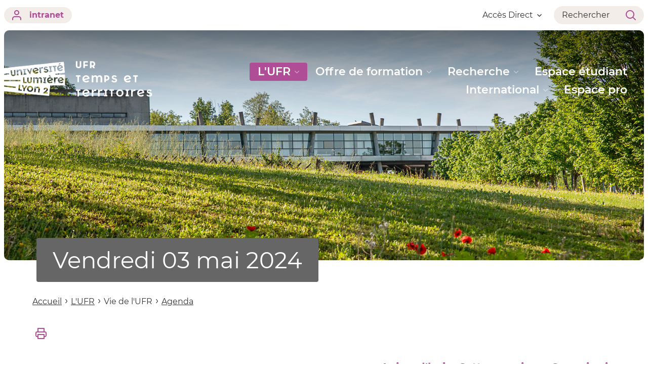

--- FILE ---
content_type: text/css;charset=UTF-8
request_url: https://tt.univ-lyon2.fr/wro/styles/ec5cf573c60e46692527256d64bd791f8b5bed93.css
body_size: 45787
content:
@charset "UTF-8";.reseauxsociauxCard{position:relative;width:100%;}@media screen and (min-width:0px){.reseauxsociauxCard{display:none;}}@media screen and (min-width:640px){.reseauxsociauxCard{display:block;}}@media screen and (min-width:960px){.reseauxsociauxCard{display:block;}}@media screen and (min-width:0px){.reseauxsociauxCard .grid-sizer{width:calc(100vw - 2rem);}}@media screen and (min-width:640px){.reseauxsociauxCard .grid-sizer{width:calc(100vw / 3 - 2rem);}}@media screen and (min-width:960px){.reseauxsociauxCard .grid-sizer{width:25%;}}.reseauxsociauxCard .social-feeds{position:relative;width:100%;}.reseauxsociauxCard .social-feeds__grid::after{clear:both;content:'';display:block;width:100%;}.reseauxsociauxCard .social-feeds__grid__item{-webkit-box-sizing:border-box;-moz-box-sizing:border-box;box-sizing:border-box;float:left;list-style-type:none;}.reseauxsociauxCard .social-feeds__grid__item::before{display:none;}@media screen and (min-width:0px){.reseauxsociauxCard .social-feeds__grid__item{width:calc(100vw - 2rem);}}@media screen and (min-width:640px){.reseauxsociauxCard .social-feeds__grid__item{width:calc(100vw / 3 - 2rem);}}@media screen and (min-width:960px){.reseauxsociauxCard .social-feeds__grid__item{width:25%;}}.reseauxsociauxCard .social-feeds__grid__item__picture, .reseauxsociauxCard .social-feeds__grid__item__video{-webkit-background-size:cover;background-size:cover;background-position:center center;display:inline-block;height:0;padding-top:56.25%;position:relative;width:100%;}.reseauxsociauxCard .social-feeds__grid__item__picture img{display:none;}.reseauxsociauxCard .social-feeds__grid__item__video iframe{bottom:0;height:100%;left:0;position:absolute;right:0;top:0;width:100%;}.reseauxsociauxCard .social-feeds__header__filters{text-align:right;}.reseauxsociauxCard .social-feeds__header__filters__filter input{display:none;}.reseauxsociauxCard .social-feeds__header__filters__filter .radio-label{background-color:white;border-radius:1.5rem;-webkit-box-sizing:content-box;-moz-box-sizing:content-box;box-sizing:content-box;display:inline-block;height:1.5rem;letter-spacing:0.5px;padding:0.25rem 0.75rem 0.25rem 0.25rem;}.reseauxsociauxCard .social-feeds__header__filters__filter .radio-label svg{display:inline-block;float:left;height:24px;margin:0 0.5em;max-width:17%;width:19px;}.reseauxsociauxCard .social-feeds__header__filters__filter input:checked + .radio-label{background-color:rgba(0, 0, 0, 0.54);color:white;}.reseauxsociauxCard .social-feeds__header__filters__filter input:checked + .radio-label svg{fill:white;}.reseauxsociauxCard .social-feeds__header__filters__filter svg{overflow:visible;}.reseauxsociauxCard .social-feeds__grid__item{background-color:white;border:0.5em solid white;}.reseauxsociauxCard .social-feeds__grid__item__date{bottom:0.5rem;left:1rem;opacity:.54;position:relative;}.reseauxsociauxCard .social-feeds__grid__item__contents{padding:1rem;}.reseauxsociauxCard .social-feeds__grid__item__provider{background-color:rgba(0, 0, 0, 0.54);border-radius:100%;bottom:0.5rem;display:inline-block;float:right;height:1.5rem;line-height:1.75rem;overflow:hidden;position:relative;right:1rem;text-align:center;width:1.5rem;}.reseauxsociauxCard .social-feeds__grid__item__provider svg{color:white;display:inline-block;height:60%;line-height:1;margin-top:20%;width:60%;}.reseauxsociauxCard .social-feeds__grid__item__comment{padding:1rem;}.reseauxsociauxCard .social-feeds__grid__item__contents_title{display:block;}.extension-blog__blog-metadonnees{list-style:none;padding:0;}.extension-blog__billet-liste-item{margin-bottom:1em;border-bottom:1px solid #eee;}.extension-blog__billet-liste-item:last-child{border:none;}.extension-blog__billet-metadonnees{margin:0 0 .5em;}.extension-blog__tags{list-style:none;}.extension-blog__tags-nuage{list-style:none;padding:0;}.extension-blog__tags-nuage > li{background:#eee;display:inline-block;padding:.25em;margin:.25em;}.tags-nuage-1{font-size:.9em;}.tags-nuage-2{font-size:1em;}.tags-nuage-3{font-size:1.1em;}.tags-nuage-4{font-size:1.2em;}.tags-nuage-5{font-size:1.3em;}.tags-nuage-6{font-size:1.4em;}.tags-nuage-7{font-size:1.5em;}.tags-nuage-8{font-size:1.6em;}.tags-nuage-9{font-size:1.7em;}.tags-nuage-10{font-size:1.8em;}.extension-blog__pagination{display:block;margin:0 auto 2em;text-align:center;width:100%;}.extension-blog__pagination-bornes{display:block;width:100%;}.extension-blog__pagination-numeros{list-style:none;margin:0;padding:0;display:inline-block;}.extension-blog__pagination-numeros li{margin-left:0.3em;}.extension-blog__pagination-numeropage{display:inline-block;}.extension-blog__pagination-premier,
.extension-blog__pagination-precedent,
.extension-blog__pagination-numeropage,
.extension-blog__pagination-pagecourante,
.extension-blog__pagination-suivant,
.extension-blog__pagination-dernier{display:inline-block;border:1px solid #eee;cursor:pointer;margin:.2em;min-width:2em;padding:.3em;text-align:center;}.extension-blog__pagination-premier a,
.extension-blog__pagination-precedent a,
.extension-blog__pagination-numeropage a,
.extension-blog__pagination-pagecourante a,
.extension-blog__pagination-suivant a,
.extension-blog__pagination-dernier a{text-decoration:none;}.extension-blog__pagination-premier:hover,
.extension-blog__pagination-precedent:hover,
.extension-blog__pagination-numeropage:hover,
.extension-blog__pagination-pagecourante:hover,
.extension-blog__pagination-suivant:hover,
.extension-blog__pagination-dernier:hover{background:#eee;}.extension-blog__pagination-premier:active,
.extension-blog__pagination-precedent:active,
.extension-blog__pagination-numeropage:active,
.extension-blog__pagination-pagecourante:active,
.extension-blog__pagination-suivant:active,
.extension-blog__pagination-dernier:active{box-shadow:0 1px 2px rgba(0, 0, 0, 0.125) inset;}.extension-blog__pagination_pagecourante{background:#ddd;}.fiche.annuaireksup .photo{float:left;width:33%;margin:0 1em 0 0;}.fiche.annuaireksup .photo + .infos{margin:0 0 0 36%;}.fiche.annuaireksup .surtitre{border-bottom:none;margin:0;padding:0;}.fiche.annuaireksup h1{border-bottom:1px solid #eee;margin:0 0 .5em;padding:0 0 .5em;}.fiche.annuaireksup .structure{margin-bottom:1em;}@charset "UTF-8";.leaflet-maps,
.google-maps{clear:both;}.leaflet-maps > img,
 .leaflet-maps .map-canvas,
 .google-maps > img,
 .google-maps .map-canvas{display:block;z-index:1;}.leaflet-maps > footer,
 .google-maps > footer{-webkit-box-sizing:border-box;-moz-box-sizing:border-box;box-sizing:border-box;padding:.25em 1em;position:relative;z-index:0;}.leaflet-maps > footer dl,
 .google-maps > footer dl{display:block;margin-bottom:1em;}.leaflet-maps > footer dl dt,
 .leaflet-maps > footer dl dd,
 .google-maps > footer dl dt,
 .google-maps > footer dl dd{border-bottom:1px solid #D9DADB;display:block;padding:1em 0;}.leaflet-maps > footer dl dt,
 .google-maps > footer dl dt{float:left;width:2em;}.leaflet-maps > footer dl dt span,
 .google-maps > footer dl dt span{background:#FF646C;border:1px solid #AA2128;border-radius:100%;color:black;display:inline-block;font-weight:normal;height:1.3em;line-height:1.3em;text-align:center;width:1.3em;}.leaflet-maps > footer dl dd,
 .google-maps > footer dl dd{cursor:pointer;margin-bottom:0;}.leaflet-maps > footer dl dd span,
 .google-maps > footer dl dd span{display:block;margin-left:2em;}.leaflet-maps > footer dl dd a,
 .google-maps > footer dl dd a{float:right;text-decoration:underline;}.leaflet-maps > footer dl dd a::before,
 .google-maps > footer dl dd a::before{content:"▸";display:inline-block;margin-right:5px;}.leaflet-maps .map-canvas,
 .google-maps .map-canvas{height:24em;}.leaflet-maps .map-canvas address,
 .google-maps .map-canvas address{line-height:1.35;overflow:hidden;white-space:nowrap;}.leaflet-maps .map-canvas .gm-style-iw .content a,
 .leaflet-maps .map-canvas .gm-style-iw footer a,
 .google-maps .map-canvas .gm-style-iw .content a,
 .google-maps .map-canvas .gm-style-iw footer a{font-weight:400 !important;}.leaflet-maps .map-canvas .gm-style-iw h1 a,
 .google-maps .map-canvas .gm-style-iw h1 a{color:black !important;display:inline-block;font-size:0.75em;line-height:1.25;white-space:normal;}.leaflet-pane,
.leaflet-tile,
.leaflet-marker-icon,
.leaflet-marker-shadow,
.leaflet-tile-container,
.leaflet-pane > svg,
.leaflet-pane > canvas,
.leaflet-zoom-box,
.leaflet-image-layer,
.leaflet-layer{position:absolute;left:0;top:0;}.leaflet-container{overflow:hidden;}.leaflet-tile,
.leaflet-marker-icon,
.leaflet-marker-shadow{-webkit-user-select:none;-moz-user-select:none;user-select:none;-webkit-user-drag:none;}.leaflet-safari .leaflet-tile{image-rendering:-webkit-optimize-contrast;}.leaflet-safari .leaflet-tile-container{width:1600px;height:1600px;-webkit-transform-origin:0 0;}.leaflet-marker-icon,
.leaflet-marker-shadow{display:block;}.leaflet-container .leaflet-overlay-pane svg,
.leaflet-container .leaflet-marker-pane img,
.leaflet-container .leaflet-shadow-pane img,
.leaflet-container .leaflet-tile-pane img,
.leaflet-container img.leaflet-image-layer,
.leaflet-container .leaflet-tile{max-width:none !important;max-height:none !important;}.leaflet-container.leaflet-touch-zoom{-ms-touch-action:pan-x pan-y;touch-action:pan-x pan-y;}.leaflet-container.leaflet-touch-drag{-ms-touch-action:pinch-zoom;touch-action:none;touch-action:pinch-zoom;}.leaflet-container.leaflet-touch-drag.leaflet-touch-zoom{-ms-touch-action:none;touch-action:none;}.leaflet-container{-webkit-tap-highlight-color:transparent;}.leaflet-container a{-webkit-tap-highlight-color:rgba(51, 181, 229, 0.4);}.leaflet-tile{filter:inherit;visibility:hidden;}.leaflet-tile-loaded{visibility:inherit;}.leaflet-zoom-box{width:0;height:0;-moz-box-sizing:border-box;box-sizing:border-box;z-index:800;}.leaflet-overlay-pane svg{-moz-user-select:none;}.leaflet-pane{z-index:400;}.leaflet-tile-pane{z-index:200;}.leaflet-overlay-pane{z-index:400;}.leaflet-shadow-pane{z-index:500;}.leaflet-marker-pane{z-index:600;}.leaflet-tooltip-pane{z-index:650;}.leaflet-popup-pane{z-index:700;}.leaflet-map-pane canvas{z-index:100;}.leaflet-map-pane svg{z-index:200;}.leaflet-vml-shape{width:1px;height:1px;}.lvml{behavior:url(../../extensions/lieu/resources/styles/libs/#default#VML);display:inline-block;position:absolute;}.leaflet-control{position:relative;z-index:800;pointer-events:visiblePainted;pointer-events:auto;}.leaflet-top,
.leaflet-bottom{position:absolute;z-index:1000;pointer-events:none;}.leaflet-top{top:0;}.leaflet-right{right:0;}.leaflet-bottom{bottom:0;}.leaflet-left{left:0;}.leaflet-control{float:left;clear:both;}.leaflet-right .leaflet-control{float:right;}.leaflet-top .leaflet-control{margin-top:10px;}.leaflet-bottom .leaflet-control{margin-bottom:10px;}.leaflet-left .leaflet-control{margin-left:10px;}.leaflet-right .leaflet-control{margin-right:10px;}.leaflet-fade-anim .leaflet-tile{will-change:opacity;}.leaflet-fade-anim .leaflet-popup{opacity:0;-webkit-transition:opacity 0.2s linear;-moz-transition:opacity 0.2s linear;transition:opacity 0.2s linear;}.leaflet-fade-anim .leaflet-map-pane .leaflet-popup{opacity:1;}.leaflet-zoom-animated{-webkit-transform-origin:0 0;-ms-transform-origin:0 0;transform-origin:0 0;}.leaflet-zoom-anim .leaflet-zoom-animated{will-change:transform;}.leaflet-zoom-anim .leaflet-zoom-animated{-webkit-transition:-webkit-transform 0.25s cubic-bezier(0,0,0.25,1);-moz-transition:-moz-transform 0.25s cubic-bezier(0,0,0.25,1);transition:transform 0.25s cubic-bezier(0,0,0.25,1);}.leaflet-zoom-anim .leaflet-tile,
.leaflet-pan-anim .leaflet-tile{-webkit-transition:none;-moz-transition:none;transition:none;}.leaflet-zoom-anim .leaflet-zoom-hide{visibility:hidden;}.leaflet-interactive{cursor:pointer;}.leaflet-grab{cursor:-webkit-grab;cursor:-moz-grab;cursor:grab;}.leaflet-crosshair,
.leaflet-crosshair .leaflet-interactive{cursor:crosshair;}.leaflet-popup-pane,
.leaflet-control{cursor:auto;}.leaflet-dragging .leaflet-grab,
.leaflet-dragging .leaflet-grab .leaflet-interactive,
.leaflet-dragging .leaflet-marker-draggable{cursor:move;cursor:-webkit-grabbing;cursor:-moz-grabbing;cursor:grabbing;}.leaflet-marker-icon,
.leaflet-marker-shadow,
.leaflet-image-layer,
.leaflet-pane > svg path,
.leaflet-tile-container{pointer-events:none;}.leaflet-marker-icon.leaflet-interactive,
.leaflet-image-layer.leaflet-interactive,
.leaflet-pane > svg path.leaflet-interactive{pointer-events:visiblePainted;pointer-events:auto;}.leaflet-container{background:#ddd;outline:0;}.leaflet-container a{color:#0078A8;}.leaflet-container a.leaflet-active{outline:2px solid orange;}.leaflet-zoom-box{border:2px dotted #38f;background:rgba(255,255,255,0.5);}.leaflet-container{font:12px/1.5 "Helvetica Neue", Arial, Helvetica, sans-serif;}.leaflet-bar{box-shadow:0 1px 5px rgba(0,0,0,0.65);border-radius:4px;}.leaflet-bar a,
.leaflet-bar a:hover{background-color:#fff;border-bottom:1px solid #ccc;width:26px;height:26px;line-height:26px;display:block;text-align:center;text-decoration:none;color:black;}.leaflet-bar a,
.leaflet-control-layers-toggle{background-position:50% 50%;background-repeat:no-repeat;display:block;}.leaflet-bar a:hover{background-color:#f4f4f4;}.leaflet-bar a:first-child{border-top-left-radius:4px;border-top-right-radius:4px;}.leaflet-bar a:last-child{border-bottom-left-radius:4px;border-bottom-right-radius:4px;border-bottom:none;}.leaflet-bar a.leaflet-disabled{cursor:default;background-color:#f4f4f4;color:#bbb;}.leaflet-touch .leaflet-bar a{width:30px;height:30px;line-height:30px;}.leaflet-touch .leaflet-bar a:first-child{border-top-left-radius:2px;border-top-right-radius:2px;}.leaflet-touch .leaflet-bar a:last-child{border-bottom-left-radius:2px;border-bottom-right-radius:2px;}.leaflet-control-zoom-in,
.leaflet-control-zoom-out{font:bold 18px 'Lucida Console', Monaco, monospace;text-indent:1px;}.leaflet-touch .leaflet-control-zoom-in, .leaflet-touch .leaflet-control-zoom-out{font-size:22px;}.leaflet-control-layers{box-shadow:0 1px 5px rgba(0,0,0,0.4);background:#fff;border-radius:5px;}.leaflet-control-layers-toggle{background-image:url(../../extensions/lieu/resources/styles/libs/images/layers.png);width:36px;height:36px;}.leaflet-retina .leaflet-control-layers-toggle{background-image:url(../../extensions/lieu/resources/styles/libs/images/layers-2x.png);background-size:26px 26px;}.leaflet-touch .leaflet-control-layers-toggle{width:44px;height:44px;}.leaflet-control-layers .leaflet-control-layers-list,
.leaflet-control-layers-expanded .leaflet-control-layers-toggle{display:none;}.leaflet-control-layers-expanded .leaflet-control-layers-list{display:block;position:relative;}.leaflet-control-layers-expanded{padding:6px 10px 6px 6px;color:#333;background:#fff;}.leaflet-control-layers-scrollbar{overflow-y:scroll;overflow-x:hidden;padding-right:5px;}.leaflet-control-layers-selector{margin-top:2px;position:relative;top:1px;}.leaflet-control-layers label{display:block;}.leaflet-control-layers-separator{height:0;border-top:1px solid #ddd;margin:5px -10px 5px -6px;}.leaflet-default-icon-path{background-image:url(../../extensions/lieu/resources/styles/libs/images/marker-icon.png);}.leaflet-container .leaflet-control-attribution{background:#fff;background:rgba(255, 255, 255, 0.7);margin:0;}.leaflet-control-attribution,
.leaflet-control-scale-line{padding:0 5px;color:#333;}.leaflet-control-attribution a{text-decoration:none;}.leaflet-control-attribution a:hover{text-decoration:underline;}.leaflet-container .leaflet-control-attribution,
.leaflet-container .leaflet-control-scale{font-size:11px;}.leaflet-left .leaflet-control-scale{margin-left:5px;}.leaflet-bottom .leaflet-control-scale{margin-bottom:5px;}.leaflet-control-scale-line{border:2px solid #777;border-top:none;line-height:1.1;padding:2px 5px 1px;font-size:11px;white-space:nowrap;overflow:hidden;-moz-box-sizing:border-box;box-sizing:border-box;background:#fff;background:rgba(255, 255, 255, 0.5);}.leaflet-control-scale-line:not(:first-child){border-top:2px solid #777;border-bottom:none;margin-top:-2px;}.leaflet-control-scale-line:not(:first-child):not(:last-child){border-bottom:2px solid #777;}.leaflet-touch .leaflet-control-attribution,
.leaflet-touch .leaflet-control-layers,
.leaflet-touch .leaflet-bar{box-shadow:none;}.leaflet-touch .leaflet-control-layers,
.leaflet-touch .leaflet-bar{border:2px solid rgba(0,0,0,0.2);background-clip:padding-box;}.leaflet-popup{position:absolute;text-align:center;margin-bottom:20px;}.leaflet-popup-content-wrapper{padding:1px;text-align:left;border-radius:12px;}.leaflet-popup-content{margin:13px 19px;line-height:1.4;}.leaflet-popup-content p{margin:18px 0;}.leaflet-popup-tip-container{width:40px;height:20px;position:absolute;left:50%;margin-left:-20px;overflow:hidden;pointer-events:none;}.leaflet-popup-tip{width:17px;height:17px;padding:1px;margin:-10px auto 0;-webkit-transform:rotate(45deg);-moz-transform:rotate(45deg);-ms-transform:rotate(45deg);transform:rotate(45deg);}.leaflet-popup-content-wrapper,
.leaflet-popup-tip{background:white;color:#333;box-shadow:0 3px 14px rgba(0,0,0,0.4);}.leaflet-container a.leaflet-popup-close-button{position:absolute;top:0;right:0;padding:4px 4px 0 0;border:none;text-align:center;width:18px;height:14px;font:16px/14px Tahoma, Verdana, sans-serif;color:#c3c3c3;text-decoration:none;font-weight:bold;background:transparent;}.leaflet-container a.leaflet-popup-close-button:hover{color:#999;}.leaflet-popup-scrolled{overflow:auto;border-bottom:1px solid #ddd;border-top:1px solid #ddd;}.leaflet-oldie .leaflet-popup-content-wrapper{zoom:1;}.leaflet-oldie .leaflet-popup-tip{width:24px;margin:0 auto;-ms-filter:"progid:DXImageTransform.Microsoft.Matrix(M11=0.70710678, M12=0.70710678, M21=-0.70710678, M22=0.70710678)";filter:progid:DXImageTransform.Microsoft.Matrix(M11=0.70710678, M12=0.70710678, M21=-0.70710678, M22=0.70710678);}.leaflet-oldie .leaflet-popup-tip-container{margin-top:-1px;}.leaflet-oldie .leaflet-control-zoom,
.leaflet-oldie .leaflet-control-layers,
.leaflet-oldie .leaflet-popup-content-wrapper,
.leaflet-oldie .leaflet-popup-tip{border:1px solid #999;}.leaflet-div-icon{background:#fff;border:1px solid #666;}.leaflet-tooltip{position:absolute;padding:6px;background-color:#fff;border:1px solid #fff;border-radius:3px;color:#222;white-space:nowrap;-webkit-user-select:none;-moz-user-select:none;-ms-user-select:none;user-select:none;pointer-events:none;box-shadow:0 1px 3px rgba(0,0,0,0.4);}.leaflet-tooltip.leaflet-clickable{cursor:pointer;pointer-events:auto;}.leaflet-tooltip-top::before,
.leaflet-tooltip-bottom::before,
.leaflet-tooltip-left::before,
.leaflet-tooltip-right::before{position:absolute;pointer-events:none;border:6px solid transparent;background:transparent;content:"";}.leaflet-tooltip-bottom{margin-top:6px;}.leaflet-tooltip-top{margin-top:-6px;}.leaflet-tooltip-bottom::before,
.leaflet-tooltip-top::before{left:50%;margin-left:-6px;}.leaflet-tooltip-top::before{bottom:0;margin-bottom:-12px;border-top-color:#fff;}.leaflet-tooltip-bottom::before{top:0;margin-top:-12px;margin-left:-6px;border-bottom-color:#fff;}.leaflet-tooltip-left{margin-left:-6px;}.leaflet-tooltip-right{margin-left:6px;}.leaflet-tooltip-left::before,
.leaflet-tooltip-right::before{top:50%;margin-top:-6px;}.leaflet-tooltip-left::before{right:0;margin-right:-12px;border-left-color:#fff;}.leaflet-tooltip-right::before{left:0;margin-left:-12px;border-right-color:#fff;}.owl-carousel{display:none;width:100%;-webkit-tap-highlight-color:transparent;position:relative;z-index:1;}.owl-carousel .owl-stage{position:relative;-ms-touch-action:pan-Y;touch-action:manipulation;-moz-backface-visibility:hidden;}.owl-carousel .owl-stage:after{content:".";display:block;clear:both;visibility:hidden;line-height:0;height:0;}.owl-carousel .owl-stage-outer{position:relative;overflow:hidden;-webkit-transform:translate3d(0px, 0px, 0px);}.owl-carousel .owl-wrapper,
 .owl-carousel .owl-item{-webkit-backface-visibility:hidden;-moz-backface-visibility:hidden;-ms-backface-visibility:hidden;-webkit-transform:translate3d(0, 0, 0);-moz-transform:translate3d(0, 0, 0);-ms-transform:translate3d(0, 0, 0);}.owl-carousel .owl-item{position:relative;min-height:1px;float:left;-webkit-backface-visibility:hidden;-webkit-tap-highlight-color:transparent;-webkit-touch-callout:none;}.owl-carousel .owl-item img{display:block;width:100%;}.owl-carousel .owl-nav.disabled,
 .owl-carousel .owl-dots.disabled{display:none;}.owl-carousel .owl-nav .owl-prev,
 .owl-carousel .owl-nav .owl-next,
 .owl-carousel .owl-dot{cursor:pointer;-webkit-user-select:none;-khtml-user-select:none;-moz-user-select:none;-ms-user-select:none;user-select:none;}.owl-carousel .owl-nav button.owl-prev,
 .owl-carousel .owl-nav button.owl-next,
 .owl-carousel button.owl-dot{background:none;color:inherit;border:none;padding:0 !important;font:inherit;}.owl-carousel.owl-loaded{display:block;}.owl-carousel.owl-loading{opacity:0;display:block;}.owl-carousel.owl-hidden{opacity:0;}.owl-carousel.owl-refresh .owl-item{visibility:hidden;}.owl-carousel.owl-drag .owl-item{-ms-touch-action:pan-y;touch-action:pan-y;-webkit-user-select:none;-moz-user-select:none;-ms-user-select:none;user-select:none;}.owl-carousel.owl-grab{cursor:move;cursor:grab;}.owl-carousel.owl-rtl{direction:rtl;}.owl-carousel.owl-rtl .owl-item{float:right;}.no-js .owl-carousel{display:block;}.owl-carousel .animated{animation-duration:1000ms;animation-fill-mode:both;}.owl-carousel .owl-animated-in{z-index:0;}.owl-carousel .owl-animated-out{z-index:1;}.owl-carousel .fadeOut{animation-name:fadeOut;}@keyframes fadeOut{0%{opacity:1;}100%{opacity:0;}}.owl-height{transition:height 500ms ease-in-out;}.owl-carousel .owl-item{}.owl-carousel .owl-item .owl-lazy{opacity:0;transition:opacity 400ms ease;}.owl-carousel .owl-item .owl-lazy[src^=""], .owl-carousel .owl-item .owl-lazy:not([src]){max-height:0;}.owl-carousel .owl-item img.owl-lazy{transform-style:preserve-3d;}.owl-carousel .owl-video-wrapper{position:relative;height:100%;background:#000;}.owl-carousel .owl-video-play-icon{position:absolute;height:80px;width:80px;left:50%;top:50%;margin-left:-40px;margin-top:-40px;background:url("../../extensions/psk/resources/fo/scripts/libs/css/owl.video.play.png") no-repeat;cursor:pointer;z-index:1;-webkit-backface-visibility:hidden;transition:transform 100ms ease;}.owl-carousel .owl-video-play-icon:hover{-ms-transform:scale(1.3, 1.3);transform:scale(1.3, 1.3);}.owl-carousel .owl-video-playing .owl-video-tn,
.owl-carousel .owl-video-playing .owl-video-play-icon{display:none;}.owl-carousel .owl-video-tn{opacity:0;height:100%;background-position:center center;background-repeat:no-repeat;background-size:contain;transition:opacity 400ms ease;}.owl-carousel .owl-video-frame{position:relative;z-index:1;height:100%;width:100%;}@charset "UTF-8";[class^="orejime-"]{margin:0;padding:0;border:0;font-family:inherit;font-size:inherit;color:inherit;vertical-align:baseline;cursor:default;float:none;width:auto;text-align:left;font-weight:normal;}.orejime-Main,
.orejime-Modal{font-size:1em;line-height:1.5;}.orejime-Button{border:0;color:#fff;border-radius:4px;padding:6px 10px;margin-right:0.5em;border:1px solid transparent;}.orejime-Button[disabled]{opacity:0.75;}.orejime-Button--save,
.orejime-Button--accept{background:#008A28;color:#fff;}.orejime-Button--decline{background:#666;}.orejime-Button--info{background:#057EB6;}.orejime-Notice{background:#333;position:fixed;z-index:1000;width:100%;bottom:0;font-size:0.8em;}@media(min-width:990px){.orejime-Notice{box-shadow:0 4px 6px 0 rgba(0, 0, 0, 0.2), 5px 5px 10px 0 rgba(0, 0, 0, 0.19);border-radius:4px;bottom:20px;right:20px;max-width:300px;}}@media(max-width:990px){.orejime-Notice{border:none;border-radius:0;}}.orejime-Notice--mandatory{position:absolute;bottom:0;left:0;right:0;margin:auto;max-width:none;}.orejime-Notice--hidden{display:none !important;}.orejime-Notice-body{padding:1em;}.orejime-Notice-logo{max-width:200px;}.orejime-Notice-title,
.orejime-Notice-description{color:#eee;margin-bottom:0.5em;}.orejime-Notice-title{font-weight:bold;font-size:1.2em;line-height:1.3;}.orejime-Notice-purposes{color:#eee;}.orejime-Notice-changes{color:#eee;margin-bottom:0.5em;font-weight:bold;}.orejime-Notice-privacyPolicyLink{text-decoration:underline;cursor:pointer;}.orejime-Notice-privacyPolicyLink, .orejime-Notice-privacyPolicyLink:hover{color:inherit;}.orejime-Notice-privacyPolicyLink:hover, .orejime-Notice-privacyPolicyLink:focus{text-decoration:none;}.orejime-Notice-actions{display:block;}.orejime-Notice-actionItem{display:inline;}.orejime-Notice-learnMoreButton{display:inline-block;}.orejimeHtml-WithModalOpen{height:100%;}.orejimeHtml-WithModalOpen body{position:fixed;overflow:hidden;height:100%;width:100%;}.orejime-ModalOverlay,
.orejime-NoticeOverlay{z-index:1000;background:rgba(0, 0, 0, 0.5);position:fixed;top:0;left:0;right:0;bottom:0;}.orejime-ModalWrapper{z-index:1001;position:fixed;top:50%;left:50%;transform:translate(-50%, -50%);margin:0;width:640px;max-width:100%;max-height:100%;overflow:auto;}.orejime-Modal{background:#333;color:#eee;border-radius:4px;box-shadow:0 4px 6px 0 rgba(0, 0, 0, 0.2), 5px 5px 10px 0 rgba(0, 0, 0, 0.19);}.orejime-Modal-header{padding:1em;border-bottom:1px solid #555;}.orejime-Modal-title{margin:0;font-size:2em;display:block;font-weight:bold;padding-right:20px;}.orejime-Modal-closeButton{border:none;background:none;color:inherit;position:absolute;top:1em;right:1em;}.orejime-CloseIcon{stroke:currentColor;width:12px;}.orejime-Modal-body{padding:1em;}.orejime-Modal-footer{padding:1em;border-top:1px solid #555;}.orejime-Modal-privacyPolicyLink,
.orejime-Modal-poweredByLink{cursor:pointer;text-decoration:underline;color:inherit;}.orejime-Modal-privacyPolicyLink:hover, .orejime-Modal-privacyPolicyLink:focus, .orejime-Modal-privacyPolicyLink:active,
 .orejime-Modal-poweredByLink:hover,
 .orejime-Modal-poweredByLink:focus,
 .orejime-Modal-poweredByLink:active{color:inherit;}.orejime-Modal-privacyPolicyLink:hover, .orejime-Modal-privacyPolicyLink:focus,
 .orejime-Modal-poweredByLink:hover,
 .orejime-Modal-poweredByLink:focus{text-decoration:none;}.orejime-Modal-poweredByLink{position:absolute;right:1em;color:#aaa;font-size:0.8em;padding:6px 0;}.orejime-Modal-poweredByLink:hover, .orejime-Modal-poweredByLink:focus, .orejime-Modal-poweredByLink:active{color:#aaa;}.orejime-AppList{display:block;padding:0;margin:0;}.orejime-AppList-item{display:block;position:relative;line-height:1.25;vertical-align:middle;padding-left:60px;min-height:40px;margin-top:0.7em;}.orejime-AppList-item:first-child{margin-top:0;}.orejime-CategorizedAppList{list-style:none;}.orejime-CategorizedAppList-item{margin-bottom:1em;}.orejime-CategorizedAppList-title{font-size:1.2em;font-weight:bold;}.orejime-CategorizedAppList-description{font-size:0.9em;}.orejime-CategorizedAppList-apps{margin-top:0.5em;margin-left:1em;}.orejime-AppItem-title{font-weight:600;cursor:pointer;}.orejime-AppItem-description{font-size:0.8em;}.orejime-AppItem-purposes{font-size:0.8em;color:#aaa;}.orejime-AppItem-optOut,
.orejime-AppItem-required{padding-left:0.2em;font-size:0.8em;color:#aaa;}.orejime-AppItem-input{position:absolute;top:0;left:0;opacity:0;width:50px;height:30px;}.orejime-AppItem-switch{position:absolute;left:0;display:inline-block;width:50px;height:30px;}.orejime-AppItem-slider{box-shadow:0 4px 6px 0 rgba(0, 0, 0, 0.2), 5px 5px 10px 0 rgba(0, 0, 0, 0.19);position:absolute;cursor:pointer;top:0;left:0;right:0;bottom:0;background-color:#aaa;-webkit-transition:.4s;transition:.4s;width:50px;display:inline-block;border-radius:30px;border:2px solid transparent;}.orejime-AppItem-slider:before{position:absolute;content:"";height:20px;width:20px;left:3px;bottom:3px;background-color:white;-webkit-transition:.4s;transition:.4s;border-radius:50%;border:1px solid #555;}.orejime-AppItem-switchLabel{position:absolute;width:50px;top:34px;overflow:ellipsis;font-size:0.8em;text-align:center;}.orejime-AppItem-switch--disabled .orejime-AppItem-slider{cursor:default;opacity:0.5;}.orejime-AppItem-switch--disabled .orejime-AppItem-switchLabel{color:#aaa;}.orejime-AppItem-input:focus + .orejime-AppItem-label .orejime-AppItem-slider{border-color:#fff;outline-offset:2px;}.orejime-AppItem-input:checked + .orejime-AppItem-label .orejime-AppItem-slider{background-color:#057EB6;}.orejime-AppItem-input:checked + .orejime-AppItem-label .orejime-AppItem-slider:before{-webkit-transform:translateX(20px);-ms-transform:translateX(20px);transform:translateX(20px);}.orejime-AppToggles{margin-bottom:1em;display:block;}.orejime-AppToggles-item{display:inline;}.orejime .context-notice{background-color:#fafafa;display:flex;flex-direction:column;flex-wrap:wrap;align-items:center;justify-content:center;padding:12px;height:100%;}.orejime .context-notice .cm-btn{color:#fff;background-color:#5b5b5b;padding:6px 10px;margin-right:0.5em;border-style:none;padding:0.4em;font-size:1em;cursor:pointer;}.orejime .context-notice .cm-btn:disabled{opacity:0.5;}.orejime .context-notice .cm-btn.cm-btn-close{background-color:#c8c8c8;}.orejime .context-notice .cm-btn.cm-btn-success{background-color:#1a936f;}.orejime .context-notice .cm-btn.cm-btn-success-var{background-color:#24cc9a;}.orejime .context-notice .cm-btn.cm-btn-info{background-color:#2581c4;}.orejime-Notice{display:flex;flex-direction:column;padding:0.5rem;}.orejime-Notice .orejime-Notice-link-decline{align-self:flex-end;}:root{--eprivacy-couleur-principale:#053461;--eprivacy-couleur-secondaire:#004f86;--eprivacy-couleur-principale-darker:#003760;--eprivacy-font-family:Arial, "Helvetica Neue", Helvetica, "Bitstream Vera Sans", sans-serif;--textcontent-cookies:#404849;--backcontent-cookies:#fff;--backsave-cookies:#f3edea;--switchoff-cookies:#af4d97;--switchon-cookies:#713262;--switch-essentiel-cookies:#9e9d9d;--backcontent-notice-cookies:#fafafa;}[class^="orejime-"]{font-family:'Montserrat', sans-serif;}.orejime-Notice{position:fixed;max-width:none;bottom:4%;left:auto;right:20px;width:600px;border-radius:0;border:solid 2px rgba(0, 0, 0, 0.2);background:var(--backcontent-cookies);box-shadow:none;max-height:calc(100vh - 4%);overflow:auto;}.orejime-Notice-title,
.orejime-Notice-description{color:var(--textcontent-cookies);font-family:'Montserrat', sans-serif;}.orejime-Notice-description{font-weight:normal;line-height:1.2;margin:.5em 0 1em 0;}.orejime-content__context-notice{display:flex;justify-content:center;align-items:center;text-align:center;height:99%;min-height:200px;background-color:var(--backcontent-notice-cookies);border:solid 1px #c8c8c8;border-radius:5px;}.orejime-content__context-notice .cm-buttons{margin-bottom:0;}.orejimeHtml-WithModalOpen body{position:relative;overflow-y:auto;}.orejime-Notice-body{padding:2em;}.orejime-Notice-text{font-size:1.25em;}.orejime-Notice-title{font-size:1em;}.orejime-Notice-description{margin:1.5em 0;font-weight:bold;}.orejime-Notice-privacyPolicyLink,
.orejime-Notice-privacyPolicyLink:hover{background:none;text-decoration:none;}.orejime-Notice-actionItem--decline{order:1;}.orejime-Notice-actions{display:flex;}.orejime-Button{font-size:1.2em;font-weight:bold;border-radius:0;padding:1em 1.5em;text-transform:none;cursor:pointer;transition:all .2s ease-in-out;}button.orejime-Button:active,
button.orejime-Button:focus,
button.orejime-Button:visited{color:var(--backsave-cookies);background:none;border:solid 1px var(--switch-essentiel-cookies);}button.orejime-Button--decline,
button.orejime-Notice-learnMoreButton{background-color:var(--backsave-cookies);border:solid 1px var(--backsave-cookies);}@media screen and (max-width:768px){.orejime-Notice{width:100%;right:0;bottom:0;}.orejime-Notice-text{font-size:1em;}.orejime-Notice-actions{flex-direction:column;width:70%;margin:0 auto;}.orejime-Notice-actionItem{margin:.3em 0;}.orejime-Button{width:100%;font-size:1em;text-align:center;}}.orejime-ModalWrapper{height:90vh;overflow:hidden;}.orejime-Modal{width:calc(100% - .9em);height:80%;overflow:auto;color:var(--textcontent-cookies);background-color:var(--backcontent-cookies);border-radius:0;padding:.5em;-ms-overflow-style:none;scrollbar-width:none;}.orejime-Modal::-webkit-scrollbar{display:none;}.orejime-Modal .orejime-Button{font-size:.8em;}.orejime-Modal .orejime-AppToggles{margin-bottom:1em;text-align:center;}.orejime-Modal-closeButton,
.orejime-CloseIcon{cursor:pointer;}button.orejime-Modal-closeButton{background:none;box-shadow:none;top:-6px;background:#fff;padding:.8rem 1rem;z-index:1000;}button.orejime-Modal-closeButton svg line{stroke-width:2px;}.orejime-CloseIcon{color:var(--textcontent-cookies);}.orejime-Modal-header{padding:1em 1em 0 1em;border:0;}.orejime-ModalPortal .orejime-Modal-title{font-size:1em;}.orejime-ModalPortal .orejime-Modal-description{font-size:.9em;line-height:normal;margin:1em 0 0 0;}.orejime-ModalPortal .orejime-Modal-description p{margin-bottom:0;}.orejime-ModalPortal .orejime-Modal-description a,
 .orejime-ModalPortal .orejime-AppItem-description a{color:var(--textcontent-cookies);}.orejime-ModalPortal .orejime-Modal-description a:hover,
.orejime-ModalPortal .orejime-AppItem-description a:hover{background:none;}.orejime-CategorizedAppList-item-social .orejime-CategorizedAppList-header .orejime-CategorizedAppList-title{display:inline-block;}.orejime-CategorizedAppList-item-social .orejime-CategorizedAppList-header .orejime-CategorizedAppList-details{position:relative;font-size:.9em;left:1rem;bottom:0;cursor:pointer;}.orejime-CategorizedAppList-item-social .orejime-CategorizedAppList-header{padding-bottom:1em;border-bottom:solid 1px grey;}.orejime-CategorizedAppList-item-social .orejime-CategorizedAppList-header .orejime-CategorizedAppList-description{display:none;line-height:normal;padding:1em 0;}.orejime-CategorizedAppList-item-social .orejime-CategorizedAppList-header.activesocial .orejime-CategorizedAppList-description{display:block;}.orejime-AppList-item{display:flex;align-items:center;margin-top:0;padding:.3em 0 .3em 0;border-bottom:solid 1px #bfbebc;}.orejime-AppList-item .active{margin-top:.65em;}.orejime-AppList-item .active .orejime-AppItem-arrow:before{transform:rotate(90deg);transform-origin:center;top:2px;width:11px;height:17px;}.orejime-AppList-item:last-child{border-bottom:0;}.orejime-AppItem-label{display:flex;align-items:center;width:65%;margin-right:80px;}@media screen and (min-width:768px){.orejime-AppItem-label{margin-right:50px;}}.orejime-AppList-item--essentials_cookies{margin-top:10px;}.orejime-AppList-item--cookies_essentiels .orejime-AppItem-input:checked + .orejime-AppItem-label .orejime-AppItem-slider{background-color:var(--switch-essentiel-cookies);opacity:1;}.orejime-ModalPortal .orejime-Modal-title{font-size:1em;}.orejime-ModalPortal .orejime-AppItem-title{position:relative;font-size:.9em;font-weight:normal;}.orejime-ModalPortal .orejime-AppItem-arrow{position:relative;display:inline-block;width:20px;height:20px;float:left;cursor:pointer;}.orejime-ModalPortal .orejime-AppItem-arrow:before{content:'>';position:absolute;left:0px;width:7px;height:11px;font-weight:bold;font-stretch:condensed;transition:all .2s ease-in-out;}.orejime-ModalPortal .orejime-AppItem-required{position:absolute;right:6em;font-size:.9em;font-style:italic;color:var(--textcontent-cookies);}.orejime-AppItem-slider{width:70px;height:28px;background-color:var(--switchoff-cookies);box-shadow:none;}.orejime-AppItem-slider:before{height:23px;width:23px;left:3px;border:0;}.orejime-AppItem-slider:after{content:'';position:absolute;right:10px;background-image:url('../../extensions/eprivacy/resources/images/check-off-switch.png');background-repeat:no-repeat;width:16px;height:16px;}.orejime-AppItem-slider:before,
.orejime-AppItem-slider:after{top:50%;transform:translateY(-50%);}.orejime-AppItem-input:checked + .orejime-AppItem-label .orejime-AppItem-slider{background-color:var(--switchon-cookies);}.orejime-AppItem-input:checked + .orejime-AppItem-label .orejime-AppItem-slider:before{transform:translate(40px, -50%);}.orejime-AppItem-input:checked + .orejime-AppItem-label .orejime-AppItem-slider:after{content:'';background-image:url('../../extensions/eprivacy/resources/images/check-on-switch.png');background-repeat:no-repeat;width:18px;height:13px;position:absolute;left:12px;}.orejime-CategorizedAppList-title{font-size:1em;}.orejime-CategorizedAppList-apps{margin-left:0;}.orejime-AppItem-fullDescription{display:none;font-size:1.1em;margin-left:1.2em;padding:1em 0;}.orejime-AppItem.active .orejime-AppItem-fullDescription{display:block;}.orejime-Modal-poweredByLink{display:none;}.orejime-AppItem-switch--disabled .orejime-AppItem-slider{background-color:var(--switch-essentiel-cookies) !important;opacity:1;}.orejime-AppItem-input,
.orejime-AppItem-switch{right:5px;left:auto;}.orejime-AppItem-switch{width:70px;}.orejime-AppItem-switchLabel{display:none;}.orejime-CategorizedAppList-item:last-of-type{margin-bottom:0;}.orejime-Button[disabled]{opacity:1;}button.orejime-Button--info{background-color:var(--backsave-cookies);border:solid 1px var(--backsave-cookies);box-shadow:none;}button.orejime-Button--save,
button.orejime-Button--save:focus,
button.orejime-Button--save:active{border:0;}button.orejime-Button--save,
button.orejime-Button--save:focus,
button.orejime-Button--save:active,
button.orejime-AppToggles-enableAll,
button.orejime-AppToggles-enableAll:focus,
button.orejime-AppToggles-enableAll:active{background-color:var(--backsave-cookies);border:solid 1px var(--backsave-cookies);box-shadow:none;}.orejime-Modal-footer{text-align:center;padding-top:0;border:none;}@media screen and (max-width:768px){.orejime-Modal .orejime-AppToggles{display:flex;justify-content:space-between;}.orejime-Modal .orejime-AppToggles .orejime-Button{width:45%;margin-right:0;padding:1em 1em;}.orejime-ModalPortal .orejime-AppItem-required{right:5px;top:-10px;}.orejime-Modal-footer{text-align:center;}.orejime-Modal-footer .orejime-Modal-saveButton{width:80%;}}#commentaires{list-style:none;margin:0;padding:0;}.commentaires{margin:1em 0 0;}.commentaires__commentaire{border-top:1px solid #c3c3c3;clear:left;margin:1em 0 0;padding:1em 0 0;}.commentaire__lien{font-size:2em;}.commentaire__infos{display:inline-block;max-width:10em;}.commentaire__infos > p{font-size:.8em;}.commentaire__corps{display:inline-block;margin:0 0 0 11em;vertical-align:top;}.extension-commentaire__commenter{margin:1em 0 0;}.extension-commentaire__commenter label{display:block;}.extension-commentaire__commenter input[type="text"], .extension-commentaire__commenter textarea{width:100%;}@-webkit-keyframes target{from{background:transparent;}50%{background:#ffb7b7;}to{background:transparent;}}@-moz-keyframes target{from{background:transparent;}50%{background:#ffb7b7;}to{background:transparent;}}@-ms-keyframes target{from{background:transparent;}50%{background:#ffb7b7;}to{background:transparent;}}@-o-keyframes target{from{background:transparent;}50%{background:#ffb7b7;}to{background:transparent;}}@keyframes target{from{background:transparent;}50%{background:#ffb7b7;}to{background:transparent;}}.commentaires [id]:target{-webkit-animation:target 1s linear .5s;-moz-animation:target 1s linear .5s;-ms-animation:target 1s linear .5s;-o-animation:target 1s linear .5s;animation:target 1s linear .5s;}#volumes_horaires,
#details,
#coefs{float:left;}#volumes_horaires th,
#details th,
#coefs th{border-color:#ddd;width:60%;}#volumes_horaires td,
#details td,
#coefs td{padding-left:.5em;}#volumes_horaires,
#coefs{width:40%;}#details{width:60%;}.formation .informations-generales{background:#f5f5f5;margin:0 0 1.5em;overflow:hidden;padding:1em;}body.formation .contenu{position:relative;}body.formation #sans_nav_avec_encadres{margin-right:0;width:100%;}body.formation #sans_nav_avec_encadres + #encadres{margin-left:0;width:100%;}body.formation #avec_nav_avec_encadres{margin-right:0;width:100%;}@media screen and (min-width:640px){body.formation #avec_nav_avec_encadres{margin-right:0;width:75%;}body.formation #avec_nav_avec_encadres + #encadres{margin-left:25%;width:75%;}}body.formation #contenu-encadres .contenu + #encadres{clear:left;float:none;}body.formation #contenu-encadres .contenu + #encadres .encadre_fiche{-webkit-box-sizing:border-box;-moz-box-sizing:border-box;box-sizing:border-box;clear:none;float:left;margin:0 1rem 1rem;width:calc(100% - 2rem);}@media screen and (min-width:640px){body.formation #contenu-encadres .contenu + #encadres .encadre_fiche{width:calc(50% - 2rem);}body.formation #contenu-encadres .contenu + #encadres .encadre_fiche:nth-child(2n-1){clear:left;}}body.formation #contenu-encadres .contenu + #encadres .encadre_fiche::before{content:none;display:none;}.formation .layout{display:block;width:100%;}.formation .layout .row{float:left;width:100%;}@media screen and (min-width:640px){.formation .layout .row{width:calc(100% / 3);}}.formation .layout__slot{display:block;margin:1rem 0.5rem;width:calc(100% - 1rem);}.formation .layout .card{background-color:#f0f0f0;-webkit-box-sizing:border-box;-moz-box-sizing:border-box;box-sizing:border-box;padding:1rem;width:100%;}.formation .layout .temoignageCard .rich-quote{border:none;padding:0;}.formation .layout .temoignageCard .rich-quote blockquote::before, .formation .layout .temoignageCard .rich-quote blockquote::after{color:#888;}ul.list--no-margin-bottom, ol.list--no-margin-bottom{margin-bottom:0;}.mejs-container.mejs-video{display:inline-block;height:0 !important;max-width:100% !important;padding-top:56.25% !important;width:100% !important;overflow:hidden;}.mejs-container.mejs-video .mejs-inner{bottom:0;display:inline-block;height:100%;left:0;position:absolute;right:0;top:0;vertical-align:top;width:100%;}.mejs-container.mejs-video .mejs-layers,
.mejs-container.mejs-video .mejs-layer,
.mejs-container.mejs-video video{display:inline-block;height:100% !important;width:100% !important;}.mejs-container.mejs-video .mejs-container-fullscreen{height:100% !important;padding:0 !important;}.mejs-container.mejs-video .mejs-container-fullscreen .mejs-layers,
.mejs-container.mejs-video .mejs-container-fullscreen .mejs-layer,
.mejs-container.mejs-video .mejs-container-fullscreen video{height:100% !important;padding:0 !important;}.mejs-container.mejs-video .mejs-controls{visibility:hidden;}.mejs-container.mejs-video .mejs-container:hover .mejs-controls{visibility:visible;}.mejs-container.mejs-video .mejs-overlay-button{max-width:100%;}iframe.video_externe{max-width:100% !important;width:100% !important;}#tuiles .row .layout__slot{display:block;}#tuiles .commentaire{font-size:75%;font-style:italic;}section{clear:both;}.pull-left{float:left;}.pull-right{float:right;}.clearfix::before{clear:both;content:'';display:table;width:100%;}.half{-webkit-box-sizing:border-box;-moz-box-sizing:border-box;box-sizing:border-box;display:inline-block;vertical-align:top;width:100%;}@media screen and (min-width:640px){.half{width:50%;}}.fiche .photo.pull-left{margin-bottom:1rem;margin-right:1rem;}.fiche .photo.pull-right{margin-bottom:1rem;margin-left:1rem;}.fiche .photo img{height:auto;width:100%;}.fiche .photo__label-controle{width:150px;}.champ{margin-bottom:1rem;}section.panel{padding:1em;}section.panel.alt-background{background:#eee;}.rich-quotes-list{display:block;}.rich-quotes-list::after{content:'';clear:both;display:table;width:100%;}.rich-quotes-list__item{border:1px solid #888;-webkit-box-sizing:border-box;-moz-box-sizing:border-box;box-sizing:border-box;display:block;float:left;margin:0 0.5rem 1rem;padding:1rem;width:calc(100% - 1rem);}@media screen and (min-width:640px){.rich-quotes-list__item{width:calc(100% / 3 - 1rem);}}#tuiles .rich-quotes-list__item{width:calc(100% - 1rem);}.rich-quotes-list__item:nth-child(3n-2){clear:left;}.rich-quote__image{display:block;width:100%;}.rich-quote.rich-quote--no-image .rich-quote__quote,
.rich-quote.rich-quote--no-image .rich-quote__more{margin-left:0;}.rich-quote__title{font-weight:bold;margin-bottom:1rem;}.rich-quote__quote{-webkit-box-sizing:border-box;-moz-box-sizing:border-box;box-sizing:border-box;display:block;margin:4rem 0;width:100%;}.rich-quote__details{clear:left;display:block;width:100%;}.rich-quote__more{display:block;}.rich-quote__inner .rich-quote__image{float:left;width:25%;}.rich-quote__inner .rich-quote__quote{margin-left:calc(25% + 1rem);width:calc(75% - 1rem);}#jumps{display:none;}@media screen and (min-width:61.25em){#jumps{display:inline-block;clear:none;vertical-align:top;width:70%;}}#jumps .jumps__inner{background-color:#eee;border-collapse:collapse;display:table;margin:2rem 0;table-layout:fixed;width:100%;}#jumps .jumps__placeholder{background-color:#eee;border-collapse:collapse;display:none;margin:2rem auto;table-layout:fixed;visibility:hidden;width:100%;}@media screen and (min-width:61.25em){#jumps .jumps__placeholder{width:70%;}}#jumps ul{display:table-row;list-style-type:none;margin:0;padding:0;width:100%;}#jumps ul li{border:1px solid #fff;display:table-cell;list-style-type:none;margin:0;vertical-align:middle;}#jumps ul li::before{content:none;}#jumps ul li a{-webkit-box-sizing:border-box;-moz-box-sizing:border-box;box-sizing:border-box;display:inline-block;padding:1.1rem 0;text-align:center;width:100%;}@media screen and (min-width:80em){#jumps ul li a{padding:1rem 0;}}body.sticky-jumps #jumps .jumps__inner{left:0;margin:0;max-width:70%;position:fixed;right:0;top:0;width:100%;z-index:100;}@media screen and (min-width:80em){body.sticky-jumps #jumps .jumps__inner{left:calc((100% + 1280px) / 2 - 1280px);max-width:calc(1280px * 70 / 100);}}body.sticky-jumps #jumps .jumps__placeholder{display:table;}body.sticky-jumps #jumps li{border-top:0;}a.anchor-section{display:inline-block;height:0;margin-top:-3.6875rem;position:absolute;visibility:hidden;width:0;}#call-to-actions{bottom:0;-webkit-box-shadow:0 0 0.5em rgba(0, 0, 0, 0.5);-moz-box-shadow:0 0 0.5em rgba(0, 0, 0, 0.5);box-shadow:0 0 0.5em rgba(0, 0, 0, 0.5);display:table;left:0;position:fixed;table-layout:fixed;width:100%;z-index:100;}@media screen and (min-width:61.25em){#call-to-actions{border-left:1px solid white;-webkit-box-shadow:none;-moz-box-shadow:none;box-shadow:none;-webkit-box-sizing:border-box;-moz-box-sizing:border-box;box-sizing:border-box;display:block;float:right;margin-top:2rem;position:relative;top:1px;width:30%;}body.sticky-jumps #call-to-actions{bottom:auto;left:auto;margin:0;max-width:30%;position:fixed;right:0;top:0;width:100%;z-index:100;}}@media screen and (min-width:80em){body.sticky-jumps #call-to-actions{max-width:calc(1280px * 30 / 100);right:calc((100% + 1280px) / 2 - 1280px);}}#call-to-actions .cta.active .cta__contents,
#call-to-actions .cta.active .cta__contents{display:block;}.cta{border-bottom:1px solid white;display:table-cell;text-transform:uppercase;width:25%;}.cta__title{background-color:#eee;border-top:0;-webkit-box-sizing:border-box;-moz-box-sizing:border-box;box-sizing:border-box;color:#444;cursor:pointer;height:3.6875rem;padding:0.125rem;width:100%;}.cta__title__icon, .cta__title__label{display:inline-block;font-family:'Open Sans', sans-serif;letter-spacing:0.25px;text-transform:uppercase;vertical-align:middle;width:100%;}.cta__title__icon{height:2.25rem;margin:0 auto;line-height:2.25rem;overflow:hidden;}.cta__title__label{font-size:0.4875em;padding:0 0 0.25rem;}.cta__title.active, .cta__title:focus, .cta__title:hover{background-color:#2869a9;color:#fff;}.cta__contents{background-color:#eee;-webkit-box-sizing:border-box;-moz-box-sizing:border-box;box-sizing:border-box;border-top:0;bottom:3.75rem;-webkit-box-shadow:0 0 0.5em rgba(0, 0, 0, 0.5);-moz-box-shadow:0 0 0.5em rgba(0, 0, 0, 0.5);box-shadow:0 0 0.5em rgba(0, 0, 0, 0.5);display:none;font-size:87.5%;left:0;max-height:30vh;overflow-y:auto;padding:0.5rem;position:absolute;right:0;z-index:-1;}@media screen and (min-width:61.25em){.cta__contents{bottom:auto;top:3.75rem;}}.cta-contact label{display:block;}.cta-icon{-webkit-background-size:contain;background-size:contain;background-position:center center;background-repeat:no-repeat;display:inline-block;height:1.3125rem;vertical-align:middle;width:1.3125rem;}.cta-icon--brochures{background-image:url('data:image/svg+xml;charset=utf-8,<svg xmlns="http://www.w3.org/2000/svg" width="256" height="256"><path d="M40 8v240h176V8H40zm24 24h128v24H64V32zm0 56h128v24H64V88zm0 56h128v24H64v-24zm0 56h104v24H64v-24z"/></svg>');}.cta-icon--renseignements{background-image:url('data:image/svg+xml;charset=utf-8,<svg xmlns="http://www.w3.org/2000/svg" width="256" height="256"><path d="M128 8A120 120 0 0 0 8 128a120 120 0 0 0 120 120 120 120 0 0 0 120-120A120 120 0 0 0 128 8zm-16 32h32v32h-32V40zm0 64h32v120h-32V104z"/></svg>');}.cta-icon--inscription{background-image:url('data:image/svg+xml;charset=utf-8,<svg xmlns="http://www.w3.org/2000/svg" width="256" height="256"><path d="M128 24a40 40 0 0 0-40 40 40 40 0 0 0 40 40 40 40 0 0 0 40-40 40 40 0 0 0-40-40zm0 96a128 128 0 0 0-96 43.57812V216h128a40 40 0 0 1 40-40 40 40 0 0 1 24 8.06055v-20.5586A128 128 0 0 0 128 120zm64 72v16h-16v16h16v16h16v-16h16v-16h-16v-16h-16z"/></svg>');}.cta-icon--envoyer-un-message{background-image:url('data:image/svg+xml;charset=utf-8,<svg xmlns="http://www.w3.org/2000/svg" width="256" height="256"><path d="M8 40v176h240V40H8zm136 16l24 24-16 16-24-24 16-16zm-24 24l24 24-88 88H32v-24l88-88zm-24 88h128v24H72l24-24z"/></svg>');}.confirmations > *{display:none;}.confirmations.success > .success, .confirmations.failed > .failed{display:block;}.confirmations.success > button, .confirmations.failed > button{display:block;margin-bottom:1rem;}.help{display:block;font-size:75%;font-style:italic;opacity:0.54;}.hp{left:-99rem;opacity:0;position:absolute;top:-99rem;}.wait{display:none;}.wait.waiting{display:block;margin-bottom:1rem;}h3 a[data-toggle-odf]{background-color:#eee;border:1px solid #fff;-webkit-box-sizing:border-box;-moz-box-sizing:border-box;box-sizing:border-box;clear:both;color:#444;cursor:pointer;display:inline-block;margin-bottom:0;padding:1rem;position:relative;text-decoration:none;vertical-align:top;width:100%;}.alt-background h3 a[data-toggle-odf]{background-color:#fff;}h3 a[data-toggle-odf]::after{border-bottom:0;border-left:0.75rem solid transparent;border-right:0.75rem solid transparent;border-top:0.75rem solid black;content:'';position:absolute;right:1rem;top:50%;transform:translateY(-50%);}h3 a[data-toggle-odf].active::after{border-bottom:0.75rem solid black;border-top:0;}h3.empty-data-toggle-odf{background-color:#eee;border:1px solid #fff;clear:both;margin-bottom:0;padding:1rem;position:relative;}.alt-background h3.empty-data-toggle-odf{background-color:#fff;}[data-toggle-odf-id]{-webkit-box-sizing:border-box;-moz-box-sizing:border-box;box-sizing:border-box;display:none;padding:0.5rem 1rem;}[data-toggle-odf-id].active{display:block;}.more-less .less{display:none;}.more-less .more{display:inline-block;}.more-less-section{display:none;}.active .more-less-section{display:block;}.active .more-less .more{display:none;}.active .more-less .less{display:inline-block;}.radial-progress{position:relative;}.radial-progress svg{fill:transparent;transform:rotate(90deg) scale(-1, 1);}.radial-progress svg .inside{fill:transparent;}.radial-progress svg .value{stroke:grey;}.radial-progress svg .full{stroke:lightgrey;}.radial-progress .inset{position:absolute;top:50%;left:50%;transform:translate(-50%, -50%);}.radial-progress .inset .counter{font-size:1.25em;white-space:nowrap;}.radial-progress .inset .counter::after{content:' %';}.counter{color:#2869a9;font-family:sans-serif;font-size:3em;}.surtitre{border-bottom:1px solid #eee;color:#666;margin:0 0 .5em;padding:0 0 .5em;}.entete__fermer{position:absolute;top:0.5em;right:0.5em;}.only-mobile{display:block;}@media screen and (min-width:640px){.only-mobile{display:none;}}.only-desktop{display:none;}@media screen and (min-width:640px){.only-desktop{display:block;}}.pied{bottom:0.5em;left:0.5em;position:absolute;right:0.5em;text-align:right;}.creer-mon-parcours{color:white;float:right;margin:2rem 0 2rem 1rem;}.search-result__item-header .creer-mon-parcours{margin:0 0 1rem 1rem;}.construire-mon-parcours__chemin{background-color:#eeeeee;overflow:hidden;position:relative;}.construire-mon-parcours__chemin::before, .construire-mon-parcours__chemin::after{bottom:0;content:'';position:absolute;top:0;width:22%;z-index:2;}.construire-mon-parcours__chemin::before{background:-webkit-linear-gradient(left, #eeeeee 20%, rgba(238, 238, 238, 0) 80%);background:-moz-linear-gradient(left, #eeeeee 20%, rgba(238, 238, 238, 0) 80%);background:linear-gradient(to right, #eeeeee 20%, rgba(238, 238, 238, 0) 80%);left:0;}.construire-mon-parcours__chemin::after{background:-webkit-linear-gradient(right, #eeeeee 20%, rgba(238, 238, 238, 0) 80%);background:-moz-linear-gradient(right, #eeeeee 20%, rgba(238, 238, 238, 0) 80%);background:linear-gradient(to left, #eeeeee 20%, rgba(238, 238, 238, 0) 80%);right:0;}@media screen and (min-width:640px){.construire-mon-parcours__chemin::before, .construire-mon-parcours__chemin::after{display:none;}}.construire-mon-parcours__chemin__annees{align-items:stretch;display:flex;justify-content:space-between;margin:0;padding:0;}.construire-mon-parcours__chemin__annees.nb-semestres--1, .construire-mon-parcours__chemin__annees.nb-semestres--2{width:100%;}.construire-mon-parcours__chemin__annees.nb-semestres--3, .construire-mon-parcours__chemin__annees.nb-semestres--4{width:200%;}.construire-mon-parcours__chemin__annees.nb-semestres--5, .construire-mon-parcours__chemin__annees.nb-semestres--6{width:300%;}@media screen and (min-width:640px){.construire-mon-parcours__chemin__annees.nb-semestres--1.semestre--0, .construire-mon-parcours__chemin__annees.nb-semestres--1.semestre--1, .construire-mon-parcours__chemin__annees.nb-semestres--1.semestre--2, .construire-mon-parcours__chemin__annees.nb-semestres--1.semestre--3, .construire-mon-parcours__chemin__annees.nb-semestres--1.semestre--4, .construire-mon-parcours__chemin__annees.nb-semestres--1.semestre--5, .construire-mon-parcours__chemin__annees.nb-semestres--2.semestre--0, .construire-mon-parcours__chemin__annees.nb-semestres--2.semestre--1, .construire-mon-parcours__chemin__annees.nb-semestres--2.semestre--2, .construire-mon-parcours__chemin__annees.nb-semestres--2.semestre--3, .construire-mon-parcours__chemin__annees.nb-semestres--2.semestre--4, .construire-mon-parcours__chemin__annees.nb-semestres--2.semestre--5, .construire-mon-parcours__chemin__annees.nb-semestres--3.semestre--0, .construire-mon-parcours__chemin__annees.nb-semestres--3.semestre--1, .construire-mon-parcours__chemin__annees.nb-semestres--3.semestre--2, .construire-mon-parcours__chemin__annees.nb-semestres--3.semestre--3, .construire-mon-parcours__chemin__annees.nb-semestres--3.semestre--4, .construire-mon-parcours__chemin__annees.nb-semestres--3.semestre--5, .construire-mon-parcours__chemin__annees.nb-semestres--4.semestre--0, .construire-mon-parcours__chemin__annees.nb-semestres--4.semestre--1, .construire-mon-parcours__chemin__annees.nb-semestres--4.semestre--2, .construire-mon-parcours__chemin__annees.nb-semestres--4.semestre--3, .construire-mon-parcours__chemin__annees.nb-semestres--4.semestre--4, .construire-mon-parcours__chemin__annees.nb-semestres--4.semestre--5, .construire-mon-parcours__chemin__annees.nb-semestres--5.semestre--0, .construire-mon-parcours__chemin__annees.nb-semestres--5.semestre--1, .construire-mon-parcours__chemin__annees.nb-semestres--5.semestre--2, .construire-mon-parcours__chemin__annees.nb-semestres--5.semestre--3, .construire-mon-parcours__chemin__annees.nb-semestres--5.semestre--4, .construire-mon-parcours__chemin__annees.nb-semestres--5.semestre--5, .construire-mon-parcours__chemin__annees.nb-semestres--6.semestre--0, .construire-mon-parcours__chemin__annees.nb-semestres--6.semestre--1, .construire-mon-parcours__chemin__annees.nb-semestres--6.semestre--2, .construire-mon-parcours__chemin__annees.nb-semestres--6.semestre--3, .construire-mon-parcours__chemin__annees.nb-semestres--6.semestre--4, .construire-mon-parcours__chemin__annees.nb-semestres--6.semestre--5{width:100%;}}.construire-mon-parcours__chemin__annees.nb-semestres--1.semestre--0, .construire-mon-parcours__chemin__annees.nb-semestres--1.semestre--1, .construire-mon-parcours__chemin__annees.nb-semestres--2.semestre--0, .construire-mon-parcours__chemin__annees.nb-semestres--2.semestre--1{transform:translateX(0%);}.construire-mon-parcours__chemin__annees.nb-semestres--3.semestre--0, .construire-mon-parcours__chemin__annees.nb-semestres--3.semestre--1, .construire-mon-parcours__chemin__annees.nb-semestres--4.semestre--0, .construire-mon-parcours__chemin__annees.nb-semestres--4.semestre--1{transform:translateX(0%);}.construire-mon-parcours__chemin__annees.nb-semestres--3.semestre--2, .construire-mon-parcours__chemin__annees.nb-semestres--3.semestre--3, .construire-mon-parcours__chemin__annees.nb-semestres--4.semestre--2, .construire-mon-parcours__chemin__annees.nb-semestres--4.semestre--3{transform:translateX(-50%);}.construire-mon-parcours__chemin__annees.nb-semestres--5.semestre--0, .construire-mon-parcours__chemin__annees.nb-semestres--5.semestre--1, .construire-mon-parcours__chemin__annees.nb-semestres--6.semestre--0, .construire-mon-parcours__chemin__annees.nb-semestres--6.semestre--1{transform:translateX(0%);}.construire-mon-parcours__chemin__annees.nb-semestres--5.semestre--2, .construire-mon-parcours__chemin__annees.nb-semestres--5.semestre--3, .construire-mon-parcours__chemin__annees.nb-semestres--6.semestre--2, .construire-mon-parcours__chemin__annees.nb-semestres--6.semestre--3{transform:translateX(-33.33333%);}.construire-mon-parcours__chemin__annees.nb-semestres--5.semestre--4, .construire-mon-parcours__chemin__annees.nb-semestres--5.semestre--5, .construire-mon-parcours__chemin__annees.nb-semestres--6.semestre--4, .construire-mon-parcours__chemin__annees.nb-semestres--6.semestre--5{transform:translateX(-66.66667%);}@media screen and (min-width:640px){.construire-mon-parcours__chemin__annees.nb-semestres--1.semestre--0, .construire-mon-parcours__chemin__annees.nb-semestres--1.semestre--1, .construire-mon-parcours__chemin__annees.nb-semestres--1.semestre--2, .construire-mon-parcours__chemin__annees.nb-semestres--1.semestre--3, .construire-mon-parcours__chemin__annees.nb-semestres--1.semestre--4, .construire-mon-parcours__chemin__annees.nb-semestres--1.semestre--5, .construire-mon-parcours__chemin__annees.nb-semestres--2.semestre--0, .construire-mon-parcours__chemin__annees.nb-semestres--2.semestre--1, .construire-mon-parcours__chemin__annees.nb-semestres--2.semestre--2, .construire-mon-parcours__chemin__annees.nb-semestres--2.semestre--3, .construire-mon-parcours__chemin__annees.nb-semestres--2.semestre--4, .construire-mon-parcours__chemin__annees.nb-semestres--2.semestre--5, .construire-mon-parcours__chemin__annees.nb-semestres--3.semestre--0, .construire-mon-parcours__chemin__annees.nb-semestres--3.semestre--1, .construire-mon-parcours__chemin__annees.nb-semestres--3.semestre--2, .construire-mon-parcours__chemin__annees.nb-semestres--3.semestre--3, .construire-mon-parcours__chemin__annees.nb-semestres--3.semestre--4, .construire-mon-parcours__chemin__annees.nb-semestres--3.semestre--5, .construire-mon-parcours__chemin__annees.nb-semestres--4.semestre--0, .construire-mon-parcours__chemin__annees.nb-semestres--4.semestre--1, .construire-mon-parcours__chemin__annees.nb-semestres--4.semestre--2, .construire-mon-parcours__chemin__annees.nb-semestres--4.semestre--3, .construire-mon-parcours__chemin__annees.nb-semestres--4.semestre--4, .construire-mon-parcours__chemin__annees.nb-semestres--4.semestre--5, .construire-mon-parcours__chemin__annees.nb-semestres--5.semestre--0, .construire-mon-parcours__chemin__annees.nb-semestres--5.semestre--1, .construire-mon-parcours__chemin__annees.nb-semestres--5.semestre--2, .construire-mon-parcours__chemin__annees.nb-semestres--5.semestre--3, .construire-mon-parcours__chemin__annees.nb-semestres--5.semestre--4, .construire-mon-parcours__chemin__annees.nb-semestres--5.semestre--5, .construire-mon-parcours__chemin__annees.nb-semestres--6.semestre--0, .construire-mon-parcours__chemin__annees.nb-semestres--6.semestre--1, .construire-mon-parcours__chemin__annees.nb-semestres--6.semestre--2, .construire-mon-parcours__chemin__annees.nb-semestres--6.semestre--3, .construire-mon-parcours__chemin__annees.nb-semestres--6.semestre--4, .construire-mon-parcours__chemin__annees.nb-semestres--6.semestre--5{transform:translateX(0);}}.construire-mon-parcours ol{overflow:visible;}.chemin-annee{-webkit-box-sizing:border-box;-moz-box-sizing:border-box;box-sizing:border-box;display:inline-block;margin:0;padding:2em 8%;position:relative;text-align:center;vertical-align:top;width:calc(100%);}.chemin-annee__semestres{margin:0;padding:0;}.chemin-annee__libelle{color:#888;display:inline-block;font-size:1rem;height:1em;text-transform:uppercase;}.chemin-annee--passee .chemin-annee__libelle, .chemin-annee--en-cours .chemin-annee__libelle{color:#444;}.chemin-annee + .chemin-annee::before{background-color:#ccc;content:'';height:0.5em;position:absolute;top:5.1875em;transform:translateX(-50%);left:0;right:0;z-index:2;}.chemin-annee + .chemin-annee--passee::before, .chemin-annee + .chemin-annee--en-cours::before{background-color:#888;}.chemin-semestre{display:inline-block;margin:0;padding:3em 0 0;position:relative;text-align:center;vertical-align:top;width:calc(100% / 2);}.chemin-semestre::after{background-color:#ccc;border:3px solid #ccc;border-radius:100%;content:'';display:inline-block;height:1em;left:50%;position:absolute;top:1.25em;transform:translateX(-50%);width:1em;z-index:8;}.chemin-semestre--passe::after{background-color:#888;border-color:#888;}.chemin-semestre--en-cours::after{border-color:#888;background:#fff;}.chemin-semestre__libelle{color:#888;font-size:75%;text-transform:uppercase;}.chemin-semestre--passe .chemin-semestre__libelle, .chemin-semestre--en-cours .chemin-semestre__libelle{color:#444;}.chemin-semestre + .chemin-semestre::before{background-color:#ccc;content:'';height:0.5em;left:0;position:absolute;right:0;top:1.6875em;transform:translateX(-50%);z-index:4;}.chemin-semestre + .chemin-semestre--passe::before, .chemin-semestre + .chemin-semestre--en-cours::before{background-color:#888;}.construire-mon-parcours__parcours-proposes__liste{display:inline-block;margin:1em 0;padding:0;vertical-align:top;width:100%;}@media screen and (min-width:640px){.construire-mon-parcours__parcours-proposes__liste{margin:1em -0.5em;width:calc(100% + 1em);}}.construire-mon-parcours__parcours-proposes__liste__proposition{background-color:#eeeeee;-webkit-box-sizing:border-box;-moz-box-sizing:border-box;box-sizing:border-box;display:inline-block;margin:0 0 1em;padding:1em;vertical-align:top;width:100%;}@media screen and (min-width:640px){.construire-mon-parcours__parcours-proposes__liste__proposition{margin:0.5em;width:calc(100% / 4 - 1em);}}.proposition__entete{display:inline-block;font-size:1.25em;font-weight:bold;height:1.5em;overflow:hidden;-ms-text-overflow:ellipsis;text-overflow:ellipsis;vertical-align:top;white-space:nowrap;width:100%;}.proposition--sans-details .proposition__denomination{cursor:default;text-decoration:none;}.proposition--sans-details .proposition__denomination:hover, .proposition--sans-details .proposition__denomination:focus{color:inherit;}.proposition__denomination{background-color:transparent;color:#444444;cursor:pointer;display:inline-block;font-weight:normal;height:3em;margin:0.5em 0;overflow:hidden;padding:0;position:relative;text-align:left;vertical-align:top;width:100%;}.proposition__denomination span{display:inline-block;height:100%;text-align:left;text-decoration:underline;vertical-align:top;width:100%;}.proposition__denomination:hover, .proposition__denomination:focus{background-color:transparent;color:#2869a9;}.proposition__denomination::after{background:-webkit-linear-gradient(left, rgba(238, 238, 238, 0) 0%, #eeeeee 80%);background:-moz-linear-gradient(left, rgba(238, 238, 238, 0) 0%, #eeeeee 80%);background:linear-gradient(to right, rgba(238, 238, 238, 0) 0%, #eeeeee 80%);bottom:0;content:'';height:1.5em;position:absolute;right:0;width:60%;}.proposition__presentation{display:none;}@media screen and (min-width:640px){.proposition__presentation{display:block;height:8em;overflow:hidden;position:relative;}.proposition__presentation::after{background:-webkit-linear-gradient(top, rgba(238, 238, 238, 0) 0%, #eeeeee 80%);background:-moz-linear-gradient(top, rgba(238, 238, 238, 0) 0%, #eeeeee 80%);background:linear-gradient(to bottom, rgba(238, 238, 238, 0) 0%, #eeeeee 80%);bottom:0;content:'';height:5em;left:0;position:absolute;right:0;z-index:1;}}.proposition__details{display:none;}.proposition__actions__ajoute{display:none;}.proposition__actions__plus{float:right;}.construire-mon-parcours__choisis{background-color:#eee;bottom:1em;border-radius:4.5em;-webkit-box-shadow:0 0.75em 1.75em rgba(0, 0, 0, 0.5);-moz-box-shadow:0 0.75em 1.75em rgba(0, 0, 0, 0.5);box-shadow:0 0.75em 1.75em rgba(0, 0, 0, 0.5);display:inline-block;height:4.5em;padding:0;position:fixed;right:1em;width:4.5em;z-index:10;}@media screen and (min-width:640px){.construire-mon-parcours__choisis{border-radius:0;bottom:0;-webkit-box-shadow:0 -0.25em 0.5em rgba(0, 0, 0, 0.3);-moz-box-shadow:0 -0.25em 0.5em rgba(0, 0, 0, 0.3);box-shadow:0 -0.25em 0.5em rgba(0, 0, 0, 0.3);height:10em;left:0;padding:0;position:relative;right:0;width:100%;}}.construire-mon-parcours__choisis__libelle{display:none;}.construire-mon-parcours__choisis.active .construire-mon-parcours__choisis__resume__masquer{bottom:1em;display:inline-block;position:fixed;right:1em;vertical-align:top;width:calc(20% - 2em);z-index:100;height:4em;border-bottom-right-radius:0.5em;background:#ccc;color:#000;}.construire-mon-parcours__choisis.active .construire-mon-parcours__choisis__resume--mobile{border-radius:0;border-bottom-left-radius:0.5em;bottom:1em;display:inline-block;left:1em;position:fixed;right:auto;width:80%;z-index:100;}.construire-mon-parcours__choisis.active .construire-mon-parcours__choisis__resume--mobile .construire-mon-parcours__choisis__resume__libelle{display:inline-block;}.construire-mon-parcours__choisis.active .construire-mon-parcours__choisis__resume--mobile .construire-mon-parcours__choisis__resume__badge-progression,
.construire-mon-parcours__choisis.active .construire-mon-parcours__choisis__resume--mobile .construire-mon-parcours__choisis__resume__icone{display:none;}.construire-mon-parcours__choisis.active .construire-mon-parcours__choisis__selection{background-color:#fff;bottom:1em;border-radius:1em;-webkit-box-shadow:0 0 1em rgba(0, 0, 0, 0.54), 0 0 99em 99em rgba(0, 0, 0, 0.54);-moz-box-shadow:0 0 1em rgba(0, 0, 0, 0.54), 0 0 99em 99em rgba(0, 0, 0, 0.54);box-shadow:0 0 1em rgba(0, 0, 0, 0.54), 0 0 99em 99em rgba(0, 0, 0, 0.54);display:inline-block;height:auto;left:1em;position:fixed;right:1em;top:1em;width:auto;z-index:20;}@media screen and (min-width:640px){.construire-mon-parcours__choisis.active .construire-mon-parcours__choisis__selection{border-radius:0;-webkit-box-shadow:none;-moz-box-shadow:none;box-shadow:none;height:100%;margin:0;padding:0;position:static;vertical-align:top;width:calc(100% * 6 / 7);}}.construire-mon-parcours__choisis.active .construire-mon-parcours__choisis__libelle{background-color:#2869a9;border-bottom-left-radius:1em;bottom:1em;box-shadow:0 -0.25em 0.5em rgba(0, 0, 0, 0.3);-webkit-box-sizing:border-box;-moz-box-sizing:border-box;box-sizing:border-box;color:#fff;display:inline-block;font-weight:normal;height:3em;left:1em;line-height:2.5;padding:0.325em;position:fixed;right:4em;text-transform:uppercase;width:auto;z-index:22;}@media screen and (min-width:640px){.construire-mon-parcours__choisis.active .construire-mon-parcours__choisis__libelle{display:none;}}@media screen and (min-width:640px){.construire-mon-parcours__choisis.active .construire-mon-parcours__choisis__details{display:inline-block;}}.construire-mon-parcours__choisis__selection{display:none;height:100%;margin:0;padding:0;vertical-align:top;width:calc(100% * 6 / 7);}@media screen and (min-width:640px){.construire-mon-parcours__choisis__selection{align-items:stretch;display:flex;float:left;justify-content:space-between;}}.construire-mon-parcours__choisis__selection__parcours{display:inline-block;margin:0;padding:0;vertical-align:top;width:100%;}@media screen and (min-width:640px){.construire-mon-parcours__choisis__selection__parcours{height:100%;width:100%;}.construire-mon-parcours__choisis__selection__parcours--colspan-2{width:200%;}.construire-mon-parcours__choisis__selection__parcours--colspan-3{width:300%;}.construire-mon-parcours__choisis__selection__parcours--colspan-4{width:400%;}.construire-mon-parcours__choisis__selection__parcours--colspan-5{width:500%;}.construire-mon-parcours__choisis__selection__parcours--colspan-6{width:600%;}}.construire-mon-parcours__choisis__details{display:none;}.construire-mon-parcours__choisis__details.active{display:inline-block;}.construire-mon-parcours__choisis__details__corps{height:calc(100vh - 18em);overflow-y:auto;}.construire-mon-parcours__choisis__details__corps__sauts{display:none;}@media screen and (min-width:640px){.construire-mon-parcours__choisis__details__corps__sauts{display:block;float:right;position:relative;width:25%;z-index:1;}}.construire-mon-parcours__choisis__details__corps__contenu{display:block;width:100%;}@media screen and (min-width:640px){.construire-mon-parcours__choisis__details__corps__contenu{margin-right:25%;width:75%;}}.construire-mon-parcours__choisis__details__partage *{display:inline-block;vertical-align:middle;}.construire-mon-parcours__choisis__details__partage--inactif{display:none;}.construire-mon-parcours__choisis__resume{border-radius:4.5em;height:100%;vertical-align:top;width:100%;}.construire-mon-parcours__choisis__resume__masquer{display:none;}.construire-mon-parcours__choisis__resume--mobile{border-radius:0;border-bottom-left-radius:4.5em;display:none;height:4rem;vertical-align:top;width:100%;}@media screen and (min-width:640px){.construire-mon-parcours__choisis__resume--mobile{border-radius:4.5em;display:inline-block;height:100%;vertical-align:top;width:100%;}}@media screen and (min-width:640px){.construire-mon-parcours__choisis__resume{border-radius:0;width:calc(100% * 1 / 7);}}.construire-mon-parcours__choisis__resume__fermer{display:none;}@media screen and (min-width:640px){.construire-mon-parcours__choisis__resume__fermer{display:none;}}.construire-mon-parcours__choisis__resume__fermer.active{background-color:#fff;border-bottom-right-radius:1em;bottom:1em;box-shadow:0 -0.25em 0.5em rgba(0, 0, 0, 0.3);color:#444;display:inline-block;height:3em;position:fixed;right:1em;width:3em;z-index:21;}@media screen and (min-width:640px){.construire-mon-parcours__choisis__resume__fermer.active{display:none;}}.construire-mon-parcours__choisis__resume__badge-progression{background-color:#c92849;border-radius:2em;height:2em;line-height:1.5;letter-spacing:-1px;position:absolute;right:-0.25em;top:-0.25em;width:2em;}.construire-mon-parcours__choisis__resume__badge-progression__etape, .construire-mon-parcours__choisis__resume__badge-progression__total{display:inline-block;vertical-align:text-bottom;}.construire-mon-parcours__choisis__resume__badge-progression__sur{display:inline-block;vertical-align:text-top;}.construire-mon-parcours__choisis__resume__badge-progression__sur, .construire-mon-parcours__choisis__resume__badge-progression__total{font-size:75%;}@media screen and (min-width:640px){.construire-mon-parcours__choisis__resume__badge-progression{display:none;}}.construire-mon-parcours__choisis__resume__libelle{display:none;}@media screen and (min-width:640px){.construire-mon-parcours__choisis__resume__libelle{display:inline-block;font-weight:normal;text-transform:uppercase;}}.selection{border-bottom:1px solid rgba(0, 0, 0, 0.12);-webkit-box-sizing:border-box;-moz-box-sizing:border-box;box-sizing:border-box;display:inline-block;height:100%;padding:1em 1em 3em;position:relative;width:100%;}.selection__semestre{bottom:1.33333em;font-size:75%;left:1.33333em;opacity:0.54;position:absolute;text-transform:uppercase;z-index:1;}.selection--en-cours, .selection--vide{display:none;}@media screen and (min-width:640px){.selection{border-right:1px solid rgba(0, 0, 0, 0.12);}.selection--remplie{background-color:#888;color:#fff;position:relative;}.selection--remplie::after{background:-webkit-linear-gradient(top, rgba(136, 136, 136, 0) 0%, #888888 40%);background:-moz-linear-gradient(top, rgba(136, 136, 136, 0) 0%, #888888 40%);background:linear-gradient(to bottom, rgba(136, 136, 136, 0) 0%, #888888 40%);bottom:0;content:'';height:5em;left:0;position:absolute;right:0;z-index:0;}.selection--en-cours{background-color:#ccc;display:inline-block;}.selection--vide{display:inline-block;}}.sr-only{position:absolute;width:1px;height:1px;padding:0;margin:-1px;overflow:hidden;clip:rect(0, 0, 0, 0);border:0;}.sr-only-focusable:active,
.sr-only-focusable:focus{position:static;width:auto;height:auto;margin:0;overflow:visible;clip:auto;}.modal{bottom:0;display:none;left:0;position:fixed;right:0;top:0;z-index:1000;}.modal--opened{display:block;}.modal__header{border-bottom:1px solid #ccc;-webkit-box-sizing:border-box;-moz-box-sizing:border-box;box-sizing:border-box;height:3rem;left:0;padding:0.5rem 1rem;position:absolute;right:0;top:0;}.modal__header h2{white-space:nowrap;}.modal__body{bottom:3rem;-webkit-box-sizing:border-box;-moz-box-sizing:border-box;box-sizing:border-box;left:0;overflow-y:auto;padding:1rem;position:absolute;right:0;top:3rem;}.modal__footer{bottom:0;-webkit-box-sizing:border-box;-moz-box-sizing:border-box;box-sizing:border-box;height:3rem;left:0;padding:0.5rem 1rem;position:absolute;right:0;}.modal--no-footer .modal__body{bottom:0;}.modal--alt-title h2{font-size:1rem;font-weight:normal;line-height:2;opacity:0.54;}.modal--alt-title h3{font-size:1.5rem;}.modal__inner{background-color:#fff;-webkit-box-shadow:0 0.25em 1em rgba(0, 0, 0, 0.8);-moz-box-shadow:0 0.25em 1em rgba(0, 0, 0, 0.8);box-shadow:0 0.25em 1em rgba(0, 0, 0, 0.8);-webkit-box-sizing:border-box;-moz-box-sizing:border-box;box-sizing:border-box;height:80vh;left:50%;position:absolute;top:50%;transform:translate(-50%, -50%);width:80vw;z-index:1;}.modal__overlay{background-color:rgba(0, 0, 0, 0.8);bottom:0;left:0;position:absolute;right:0;top:0;z-index:0;}.modal__close{float:right;position:relative;z-index:10;}body.prevent-scroll-for-modal{overflow:hidden;}.extension-agenda{word-wrap:normal;}.extension-agenda .extension-agenda__navigation{border-bottom:1em solid #f9f9f9;margin:0 3px;padding:0 0 .5em;}.extension-agenda .extension-agenda__navigation ul{list-style:none;padding:0;font-weight:700;margin:0 0 1em;}.extension-agenda .extension-agenda__navigation ul li{padding:0;margin:0;display:inline-block;border-left:1px dotted;}.extension-agenda .extension-agenda__navigation ul li:first-child{border:0;}.extension-agenda .extension-agenda__navigation ul li a{margin:0 .5em;}.extension-agenda .extension-agenda__navigation p{font-size:1.3em;margin:0;position:relative;text-align:right;}.extension-agenda .extension-agenda__navigation p > span{font-weight:700;left:0;position:absolute;text-align:left;}.extension-agenda .extension-agenda__navigation p > span:first-letter{text-transform:uppercase;}.extension-agenda .extension-agenda__navigation p a{text-decoration:none;}.extension-agenda .extension-agenda__navigation p a span{display:none;}.extension-agenda .extension-agenda__navigation p a span[class]{background:#f5f5f5;margin:0;border-radius:.2em;display:inline;padding:.2em .5em;}.extension-agenda .extension-agenda__navigation p a span[class]:hover{background:#ddd;}.extension-agenda table{margin:0 0 1.5em;width:100%;}.extension-agenda caption{background:#f5f5f5;border:3px solid #fff;display:none;padding:2%;text-align:center;}.extension-agenda thead{background:#fff;}.extension-agenda tbody{background:#ebebeb;}.extension-agenda tr:nth-child(2n){background:transparent;}.extension-agenda th,
.extension-agenda td{border:3px solid #fff;overflow:hidden;text-overflow:ellipsis;padding:.83333em;}.extension-agenda th{color:#adadad;display:block;font-size:1.3em;text-align:left;}.extension-agenda td{display:block;}.extension-agenda ul{list-style:none;padding:0;}.extension-agenda ul li{margin:0 0 1.5em;}.extension-agenda ul span{color:#fff;background:#666;display:inline-block;padding:2%;}.extension-agenda .extension-agenda__date--jour{color:#adadad;font-weight:700;font-size:1.7em;}.extension-agenda form label{display:block;}.extension-agenda .extension-agenda__export--simple,
.extension-agenda .extension-agenda__export--avancee{background:#eee;text-decoration:none;padding:.5em;}.extension-agenda .extension-agenda__semaine thead{display:none;}.extension-agenda .extension-agenda__semaine td span{font-weight:700;}.extension-agenda .extension-agenda__mois thead{display:none;}@media screen and (max-width:42.66667em){.extension-agenda .extension-agenda__jour td{background:#fff;}}@media screen and (min-width:42.66667em){.extension-agenda table{border-collapse:collapse;table-layout:fixed;}.extension-agenda th{color:#adadad;display:table-cell;font-size:1.3em;}.extension-agenda th:first-letter{font-size:inherit;}.extension-agenda td{display:table-cell;height:4em;}.extension-agenda form label{display:inline-block;width:20%;}.extension-agenda form select{max-width:75%;}.extension-agenda .extension-agenda__jour th{display:table-cell;}.extension-agenda .extension-agenda__semaine thead{display:table-header-group;}.extension-agenda .extension-agenda__semaine td span{display:none;}.extension-agenda .extension-agenda__semaine .agenda__heure{display:block;padding:0;color:inherit;background:none;font-weight:inherit;}.extension-agenda .extension-agenda__mois thead{display:table-header-group;}}.edition_fiche .agenda__saisie-front .col{display:inline-block;vertical-align:top;width:50%;}.edition_fiche .agenda__saisie-front .fieldset_titre{border-bottom:2px solid #ddd;font:700 1.16667em arial, helvetica, sans-serif;margin:0 0 1em;padding:0 0 .25em;}.edition_fiche .agenda__saisie-front input[type="text"], .edition_fiche .agenda__saisie-front textarea, .edition_fiche .agenda__saisie-front select{width:auto;}@font-face{font-family:'icomoon';src:url('../../jsp/styles/fonts/icones/fonts/icomoon.eot?2o06l2');src:url('../../jsp/styles/fonts/icones/fonts/icomoon.eot?#iefix2o06l2') format('embedded-opentype'),
		url('../../jsp/styles/fonts/icones/fonts/icomoon.woff?2o06l2') format('woff'),
		url('../../jsp/styles/fonts/icones/fonts/icomoon.ttf?2o06l2') format('truetype'),
		url('../../jsp/styles/fonts/icones/fonts/icomoon.svg?2o06l2#icomoon') format('svg');font-weight:normal;font-style:normal;}[class^="icon-"], [class*=" icon-"]{font-family:'icomoon';speak:none;font-style:normal;font-weight:normal;font-variant:normal;text-transform:none;line-height:1;-webkit-font-smoothing:antialiased;-moz-osx-font-smoothing:grayscale;}.icon-file-o:before{content:"\f016";}.icon-file-text-o:before{content:"\f0f6";}.icon-file-pdf-o:before{content:"\f1c1";}.icon-file-word-o:before{content:"\f1c2";}.icon-file-excel-o:before{content:"\f1c3";}.icon-file-powerpoint-o:before{content:"\f1c4";}.icon-file-image-o:before{content:"\f1c5";}.icon-file-photo-o:before{content:"\f1c5";}.icon-file-picture-o:before{content:"\f1c5";}.icon-file-archive-o:before{content:"\f1c6";}.icon-file-zip-o:before{content:"\f1c6";}.icon-file-audio-o:before{content:"\f1c7";}.icon-file-sound-o:before{content:"\f1c7";}.icon-file-movie-o:before{content:"\f1c8";}.icon-file-video-o:before{content:"\f1c8";}.icon-file-code-o:before{content:"\f1c9";}.icon-arrow-up:before{content:"\e720";}.icon-arrow-up-right:before{content:"\e721";}.icon-arrow-right:before{content:"\e722";}.icon-arrow-down-right:before{content:"\e723";}.icon-arrow-down:before{content:"\e724";}.icon-arrow-down-left:before{content:"\e725";}.icon-arrow-left:before{content:"\e726";}.icon-arrow-up-left2:before{content:"\e727";}.icon-arrow-up2:before{content:"\e728";}.icon-arrow-up-right2:before{content:"\e729";}.icon-arrow-right2:before{content:"\e72a";}.icon-arrow-down-right2:before{content:"\e72b";}.icon-arrow-down2:before{content:"\e72c";}.icon-arrow-down-left2:before{content:"\e72d";}.icon-arrow-left2:before{content:"\e72e";}.icon-arrow-up-left3:before{content:"\e72f";}.icon-arrow-up3:before{content:"\e730";}.icon-arrow-up-right3:before{content:"\e731";}.icon-arrow-right3:before{content:"\e732";}.icon-arrow-down-right3:before{content:"\e733";}.icon-arrow-down3:before{content:"\e734";}.icon-arrow-down-left3:before{content:"\e735";}.icon-arrow-left3:before{content:"\e736";}.icon-arrow-up-left:before{content:"\e71f";}.icon-home:before{content:"\e600";}.icon-pencil:before{content:"\e605";}.icon-undo2:before{content:"\e666";}.icon-redo2:before{content:"\e667";}.icon-forward:before{content:"\e668";}.icon-reply:before{content:"\e669";}.icon-twitter:before{content:"\e76d";}.icon-feed2:before{content:"\e770";}.icon-search:before{content:"\e67f";}.icon-zoomin:before{content:"\e680";}.icon-zoomout:before{content:"\e681";}.icon-tag:before{content:"\e630";}.icon-tags:before{content:"\e631";}.icon-phone:before{content:"\e63c";}.icon-calendar:before{content:"\e64e";}.icon-bubble:before{content:"\e66a";}.icon-bubbles:before{content:"\e66b";}.icon-bubbles2:before{content:"\e66c";}.icon-bubble2:before{content:"\e66d";}.icon-bubbles3:before{content:"\e66e";}.icon-bubbles4:before{content:"\e66f";}.icon-user:before{content:"\e670";}.icon-users:before{content:"\e671";}.icon-user3:before{content:"\e674";}.icon-user4:before{content:"\e675";}.icon-cog2:before{content:"\e690";}.icon-cogs:before{content:"\e68f";}.icon-cog:before{content:"\e68e";}.icon-wrench:before{content:"\e68b";}.icon-switch:before{content:"\e6b1";}.icon-star:before{content:"\e6ce";}.icon-star2:before{content:"\e6cf";}.icon-star3:before{content:"\e6d0";}.icon-menu2:before{content:"\e6b8";}.icon-menu:before{content:"\e6b7";}.icon-cloud-download:before{content:"\e6bb";}.icon-cloud-upload:before{content:"\e6bc";}.icon-download2:before{content:"\e6bd";}.icon-upload2:before{content:"\e6be";}.icon-download3:before{content:"\e6bf";}.icon-upload3:before{content:"\e6c0";}.icon-flag:before{content:"\e6c4";}.icon-eye:before{content:"\e6c6";}.icon-minus:before{content:"\e701";}.icon-plus:before{content:"\e702";}.icon-checkmark:before{content:"\e6fe";}.icon-checkmark2:before{content:"\e6ff";}.icon-enter:before{content:"\e703";}.icon-exit:before{content:"\e704";}.icon-feed3:before{content:"\e771";}.icon-twitter2:before{content:"\e76e";}.icon-twitter3:before{content:"\e76f";}.icon-feed4:before{content:"\e772";}.icon-tumblr:before{content:"\e792";}.icon-tumblr2:before{content:"\e793";}.icon-googleplus:before{content:"\e764";}.icon-googleplus3:before{content:"\e766";}.icon-googleplus4:before{content:"\e767";}.icon-facebook2:before{content:"\e76a";}.icon-facebook3:before{content:"\e76b";}.icon-home2:before{content:"\e601";}.icon-pencil2:before{content:"\e606";}.icon-location:before{content:"\e642";}.icon-location2:before{content:"\e643";}.icon-pushpin:before{content:"\e641";}.icon-compass:before{content:"\e644";}.icon-map:before{content:"\e645";}.icon-map2:before{content:"\e646";}.icon-envelope:before{content:"\e640";}.icon-print:before{content:"\e650";}.icon-unlocked:before{content:"\e68a";}.icon-lock:before{content:"\e688";}.icon-link:before{content:"\e6c3";}.icon-attachment:before{content:"\e6c5";}.icon-bookmark:before{content:"\e6c9";}.icon-bookmarks:before{content:"\e6ca";}.icon-info:before{content:"\e6f7";}.icon-info2:before{content:"\e6f8";}.icon-cancel-circle:before{content:"\e6fa";}.icon-checkmark-circle:before{content:"\e6fb";}.icon-close:before{content:"\e6fd";}.icon-play3:before{content:"\e70a";}.icon-pause2:before{content:"\e70b";}.icon-stop2:before{content:"\e70c";}.icon-backward2:before{content:"\e70d";}.icon-forward3:before{content:"\e70e";}.icon-first:before{content:"\e70f";}.icon-last:before{content:"\e710";}.icon-previous:before{content:"\e711";}.icon-next:before{content:"\e712";}.icon-newtab:before{content:"\e75a";}.icon-facebook:before{content:"\e769";}.icon-file-openoffice:before{content:"\e7b3";}.icon-libreoffice:before{content:"\e7b1";}.icon-newspaper:before{content:"\e604";}.icon-clock:before{content:"\e648";}.icon-clock2:before{content:"\e649";}.icon-share:before{content:"\e75e";}.icon-googleplus2:before{content:"\e765";}@font-face{font-family:'Montserrat';src:url('../../jsp/styles/fonts/Montserrat/Montserrat-SemiBold.woff2') format('woff2'),
 url('../../jsp/styles/fonts/Montserrat/Montserrat-SemiBold.woff') format('woff'),
 url('../../jsp/styles/fonts/Montserrat/Montserrat-SemiBold.ttf') format('truetype');font-weight:600;font-style:normal;}@font-face{font-family:'Montserrat';src:url('../../jsp/styles/fonts/Montserrat/Montserrat-SemiBoldItalic.woff2') format('woff2'),
 url('../../jsp/styles/fonts/Montserrat/Montserrat-SemiBoldItalic.woff') format('woff'),
 url('../../jsp/styles/fonts/Montserrat/Montserrat-SemiBoldItalic.ttf') format('truetype');font-weight:600;font-style:italic;}@font-face{font-family:'Montserrat';src:url('../../jsp/styles/fonts/Montserrat/Montserrat-ThinItalic.woff2') format('woff2'),
 url('../../jsp/styles/fonts/Montserrat/Montserrat-ThinItalic.woff') format('woff'),
 url('../../jsp/styles/fonts/Montserrat/Montserrat-ThinItalic.ttf') format('truetype');font-weight:100;font-style:italic;}@font-face{font-family:'Montserrat';src:url('../../jsp/styles/fonts/Montserrat/Montserrat-Medium.woff2') format('woff2'),
 url('../../jsp/styles/fonts/Montserrat/Montserrat-Medium.woff') format('woff'),
 url('../../jsp/styles/fonts/Montserrat/Montserrat-Medium.ttf') format('truetype');font-weight:500;font-style:normal;}@font-face{font-family:'Montserrat';src:url('../../jsp/styles/fonts/Montserrat/Montserrat-Regular.woff2') format('woff2'),
 url('../../jsp/styles/fonts/Montserrat/Montserrat-Regular.woff') format('woff'),
 url('../../jsp/styles/fonts/Montserrat/Montserrat-Regular.ttf') format('truetype');font-weight:normal;font-style:normal;}@font-face{font-family:'Montserrat';src:url('../../jsp/styles/fonts/Montserrat/Montserrat-LightItalic.woff2') format('woff2'),
 url('../../jsp/styles/fonts/Montserrat/Montserrat-LightItalic.woff') format('woff'),
 url('../../jsp/styles/fonts/Montserrat/Montserrat-LightItalic.ttf') format('truetype');font-weight:300;font-style:italic;}@font-face{font-family:'Montserrat';src:url('../../jsp/styles/fonts/Montserrat/Montserrat-ExtraLight.woff2') format('woff2'),
 url('../../jsp/styles/fonts/Montserrat/Montserrat-ExtraLight.woff') format('woff'),
 url('../../jsp/styles/fonts/Montserrat/Montserrat-ExtraLight.ttf') format('truetype');font-weight:200;font-style:normal;}@font-face{font-family:'Montserrat';src:url('../../jsp/styles/fonts/Montserrat/Montserrat-BlackItalic.woff2') format('woff2'),
 url('../../jsp/styles/fonts/Montserrat/Montserrat-BlackItalic.woff') format('woff'),
 url('../../jsp/styles/fonts/Montserrat/Montserrat-BlackItalic.ttf') format('truetype');font-weight:900;font-style:italic;}@font-face{font-family:'Montserrat';src:url('../../jsp/styles/fonts/Montserrat/Montserrat-Italic.woff2') format('woff2'),
 url('../../jsp/styles/fonts/Montserrat/Montserrat-Italic.woff') format('woff'),
 url('../../jsp/styles/fonts/Montserrat/Montserrat-Italic.ttf') format('truetype');font-weight:normal;font-style:italic;}@font-face{font-family:'Montserrat';src:url('../../jsp/styles/fonts/Montserrat/Montserrat-BoldItalic.woff2') format('woff2'),
 url('../../jsp/styles/fonts/Montserrat/Montserrat-BoldItalic.woff') format('woff'),
 url('../../jsp/styles/fonts/Montserrat/Montserrat-BoldItalic.ttf') format('truetype');font-weight:bold;font-style:italic;}@font-face{font-family:'Montserrat';src:url('../../jsp/styles/fonts/Montserrat/Montserrat-ExtraLightItalic.woff2') format('woff2'),
 url('../../jsp/styles/fonts/Montserrat/Montserrat-ExtraLightItalic.woff') format('woff'),
 url('../../jsp/styles/fonts/Montserrat/Montserrat-ExtraLightItalic.ttf') format('truetype');font-weight:200;font-style:italic;}@font-face{font-family:'Montserrat';src:url('../../jsp/styles/fonts/Montserrat/Montserrat-ExtraBoldItalic.woff2') format('woff2'),
 url('../../jsp/styles/fonts/Montserrat/Montserrat-ExtraBoldItalic.woff') format('woff'),
 url('../../jsp/styles/fonts/Montserrat/Montserrat-ExtraBoldItalic.ttf') format('truetype');font-weight:800;font-style:italic;}@font-face{font-family:'Montserrat';src:url('../../jsp/styles/fonts/Montserrat/Montserrat-ExtraBold.woff2') format('woff2'),
 url('../../jsp/styles/fonts/Montserrat/Montserrat-ExtraBold.woff') format('woff'),
 url('../../jsp/styles/fonts/Montserrat/Montserrat-ExtraBold.ttf') format('truetype');font-weight:800;font-style:normal;}@font-face{font-family:'Montserrat';src:url('../../jsp/styles/fonts/Montserrat/Montserrat-Bold.woff2') format('woff2'),
 url('../../jsp/styles/fonts/Montserrat/Montserrat-Bold.woff') format('woff'),
 url('../../jsp/styles/fonts/Montserrat/Montserrat-Bold.ttf') format('truetype');font-weight:bold;font-style:normal;}@font-face{font-family:'Montserrat';src:url('../../jsp/styles/fonts/Montserrat/Montserrat-Thin.woff2') format('woff2'),
 url('../../jsp/styles/fonts/Montserrat/Montserrat-Thin.woff') format('woff'),
 url('../../jsp/styles/fonts/Montserrat/Montserrat-Thin.ttf') format('truetype');font-weight:100;font-style:normal;}@font-face{font-family:'Montserrat';src:url('../../jsp/styles/fonts/Montserrat/Montserrat-MediumItalic.woff2') format('woff2'),
 url('../../jsp/styles/fonts/Montserrat/Montserrat-MediumItalic.woff') format('woff'),
 url('../../jsp/styles/fonts/Montserrat/Montserrat-MediumItalic.ttf') format('truetype');font-weight:500;font-style:italic;}@font-face{font-family:'Montserrat';src:url('../../jsp/styles/fonts/Montserrat/Montserrat-Light.woff2') format('woff2'),
 url('../../jsp/styles/fonts/Montserrat/Montserrat-Light.woff') format('woff'),
 url('../../jsp/styles/fonts/Montserrat/Montserrat-Light.ttf') format('truetype');font-weight:300;font-style:normal;}@font-face{font-family:'Montserrat';src:url('../../jsp/styles/fonts/Montserrat/Montserrat-Black.woff2') format('woff2'),
 url('../../jsp/styles/fonts/Montserrat/Montserrat-Black.woff') format('woff'),
 url('../../jsp/styles/fonts/Montserrat/Montserrat-Black.ttf') format('truetype');font-weight:900;font-style:normal;}@font-face{font-family:'Barlow';src:url('../../jsp/styles/fonts/Barlow/BarlowSemiCondensed-Bold.woff2') format('woff2'),
 url('../../jsp/styles/fonts/Barlow/BarlowSemiCondensed-Bold.woff') format('woff'),
 url('../../jsp/styles/fonts/Barlow/BarlowSemiCondensed-Bold.ttf') format('truetype');font-weight:bold;font-stretch:semi-condensed;font-style:normal;}@font-face{font-family:'Barlow';src:url('../../jsp/styles/fonts/Barlow/Barlow-Medium.woff2') format('woff2'),
 url('../../jsp/styles/fonts/Barlow/Barlow-Medium.woff') format('woff'),
 url('../../jsp/styles/fonts/Barlow/Barlow-Medium.ttf') format('truetype');font-weight:500;font-style:normal;}@font-face{font-family:'Barlow';src:url('../../jsp/styles/fonts/Barlow/BarlowSemiCondensed-ThinItalic.woff2') format('woff2'),
 url('../../jsp/styles/fonts/Barlow/BarlowSemiCondensed-ThinItalic.woff') format('woff'),
 url('../../jsp/styles/fonts/Barlow/BarlowSemiCondensed-ThinItalic.ttf') format('truetype');font-weight:100;font-stretch:semi-condensed;font-style:italic;}@font-face{font-family:'Barlow';src:url('../../jsp/styles/fonts/Barlow/Barlow-BlackItalic.woff2') format('woff2'),
 url('../../jsp/styles/fonts/Barlow/Barlow-BlackItalic.woff') format('woff'),
 url('../../jsp/styles/fonts/Barlow/Barlow-BlackItalic.ttf') format('truetype');font-weight:900;font-style:italic;}@font-face{font-family:'Barlow';src:url('../../jsp/styles/fonts/Barlow/Barlow-ExtraBold.woff2') format('woff2'),
 url('../../jsp/styles/fonts/Barlow/Barlow-ExtraBold.woff') format('woff'),
 url('../../jsp/styles/fonts/Barlow/Barlow-ExtraBold.ttf') format('truetype');font-weight:800;font-style:normal;}@font-face{font-family:'Barlow';src:url('../../jsp/styles/fonts/Barlow/BarlowSemiCondensed-BoldItalic.woff2') format('woff2'),
 url('../../jsp/styles/fonts/Barlow/BarlowSemiCondensed-BoldItalic.woff') format('woff'),
 url('../../jsp/styles/fonts/Barlow/BarlowSemiCondensed-BoldItalic.ttf') format('truetype');font-weight:bold;font-stretch:semi-condensed;font-style:italic;}@font-face{font-family:'Barlow';src:url('../../jsp/styles/fonts/Barlow/Barlow-MediumItalic.woff2') format('woff2'),
 url('../../jsp/styles/fonts/Barlow/Barlow-MediumItalic.woff') format('woff'),
 url('../../jsp/styles/fonts/Barlow/Barlow-MediumItalic.ttf') format('truetype');font-weight:500;font-style:italic;}@font-face{font-family:'Barlow';src:url('../../jsp/styles/fonts/Barlow/BarlowSemiCondensed-SemiBoldItalic.woff2') format('woff2'),
 url('../../jsp/styles/fonts/Barlow/BarlowSemiCondensed-SemiBoldItalic.woff') format('woff'),
 url('../../jsp/styles/fonts/Barlow/BarlowSemiCondensed-SemiBoldItalic.ttf') format('truetype');font-weight:600;font-stretch:semi-condensed;font-style:italic;}@font-face{font-family:'Barlow';src:url('../../jsp/styles/fonts/Barlow/BarlowSemiCondensed-BlackItalic.woff2') format('woff2'),
 url('../../jsp/styles/fonts/Barlow/BarlowSemiCondensed-BlackItalic.woff') format('woff'),
 url('../../jsp/styles/fonts/Barlow/BarlowSemiCondensed-BlackItalic.ttf') format('truetype');font-weight:900;font-stretch:semi-condensed;font-style:italic;}@font-face{font-family:'Barlow';src:url('../../jsp/styles/fonts/Barlow/BarlowSemiCondensed-SemiBold.woff2') format('woff2'),
 url('../../jsp/styles/fonts/Barlow/BarlowSemiCondensed-SemiBold.woff') format('woff'),
 url('../../jsp/styles/fonts/Barlow/BarlowSemiCondensed-SemiBold.ttf') format('truetype');font-weight:600;font-stretch:semi-condensed;font-style:normal;}@font-face{font-family:'Barlow';src:url('../../jsp/styles/fonts/Barlow/Barlow-Black.woff2') format('woff2'),
 url('../../jsp/styles/fonts/Barlow/Barlow-Black.woff') format('woff'),
 url('../../jsp/styles/fonts/Barlow/Barlow-Black.ttf') format('truetype');font-weight:900;font-style:normal;}@font-face{font-family:'Barlow';src:url('../../jsp/styles/fonts/Barlow/Barlow-ExtraLight.woff2') format('woff2'),
 url('../../jsp/styles/fonts/Barlow/Barlow-ExtraLight.woff') format('woff'),
 url('../../jsp/styles/fonts/Barlow/Barlow-ExtraLight.ttf') format('truetype');font-weight:200;font-style:normal;}@font-face{font-family:'Barlow';src:url('../../jsp/styles/fonts/Barlow/BarlowSemiCondensed-Light.woff2') format('woff2'),
 url('../../jsp/styles/fonts/Barlow/BarlowSemiCondensed-Light.woff') format('woff'),
 url('../../jsp/styles/fonts/Barlow/BarlowSemiCondensed-Light.ttf') format('truetype');font-weight:300;font-stretch:semi-condensed;font-style:normal;}@font-face{font-family:'Barlow';src:url('../../jsp/styles/fonts/Barlow/Barlow-Italic.woff2') format('woff2'),
 url('../../jsp/styles/fonts/Barlow/Barlow-Italic.woff') format('woff'),
 url('../../jsp/styles/fonts/Barlow/Barlow-Italic.ttf') format('truetype');font-weight:normal;font-style:italic;}@font-face{font-family:'Barlow';src:url('../../jsp/styles/fonts/Barlow/BarlowSemiCondensed-ExtraBold.woff2') format('woff2'),
 url('../../jsp/styles/fonts/Barlow/BarlowSemiCondensed-ExtraBold.woff') format('woff'),
 url('../../jsp/styles/fonts/Barlow/BarlowSemiCondensed-ExtraBold.ttf') format('truetype');font-weight:800;font-stretch:semi-condensed;font-style:normal;}@font-face{font-family:'Barlow';src:url('../../jsp/styles/fonts/Barlow/Barlow-ExtraLightItalic.woff2') format('woff2'),
 url('../../jsp/styles/fonts/Barlow/Barlow-ExtraLightItalic.woff') format('woff'),
 url('../../jsp/styles/fonts/Barlow/Barlow-ExtraLightItalic.ttf') format('truetype');font-weight:200;font-style:italic;}@font-face{font-family:'Barlow ExLight';src:url('../../jsp/styles/fonts/Barlow/BarlowSemiCondensed-ExtraLightItalic.woff2') format('woff2'),
 url('../../jsp/styles/fonts/Barlow/BarlowSemiCondensed-ExtraLightItalic.woff') format('woff'),
 url('../../jsp/styles/fonts/Barlow/BarlowSemiCondensed-ExtraLightItalic.ttf') format('truetype');font-weight:200;font-stretch:semi-condensed;font-style:italic;}@font-face{font-family:'Barlow';src:url('../../jsp/styles/fonts/Barlow/Barlow-Thin.woff2') format('woff2'),
 url('../../jsp/styles/fonts/Barlow/Barlow-Thin.woff') format('woff'),
 url('../../jsp/styles/fonts/Barlow/Barlow-Thin.ttf') format('truetype');font-weight:100;font-style:normal;}@font-face{font-family:'Barlow';src:url('../../jsp/styles/fonts/Barlow/BarlowSemiCondensed-ExtraBoldItalic.woff2') format('woff2'),
 url('../../jsp/styles/fonts/Barlow/BarlowSemiCondensed-ExtraBoldItalic.woff') format('woff'),
 url('../../jsp/styles/fonts/Barlow/BarlowSemiCondensed-ExtraBoldItalic.ttf') format('truetype');font-weight:800;font-stretch:semi-condensed;font-style:italic;}@font-face{font-family:'Barlow';src:url('../../jsp/styles/fonts/Barlow/BarlowSemiCondensed-Regular.woff2') format('woff2'),
 url('../../jsp/styles/fonts/Barlow/BarlowSemiCondensed-Regular.woff') format('woff'),
 url('../../jsp/styles/fonts/Barlow/BarlowSemiCondensed-Regular.ttf') format('truetype');font-weight:normal;font-stretch:semi-condensed;font-style:normal;}@font-face{font-family:'Barlow';src:url('../../jsp/styles/fonts/Barlow/Barlow-LightItalic.woff2') format('woff2'),
 url('../../jsp/styles/fonts/Barlow/Barlow-LightItalic.woff') format('woff'),
 url('../../jsp/styles/fonts/Barlow/Barlow-LightItalic.ttf') format('truetype');font-weight:300;font-style:italic;}@font-face{font-family:'Barlow';src:url('../../jsp/styles/fonts/Barlow/Barlow-Bold.woff2') format('woff2'),
 url('../../jsp/styles/fonts/Barlow/Barlow-Bold.woff') format('woff'),
 url('../../jsp/styles/fonts/Barlow/Barlow-Bold.ttf') format('truetype');font-weight:bold;font-style:normal;}@font-face{font-family:'Barlow ExLight';src:url('../../jsp/styles/fonts/Barlow/BarlowSemiCondensed-ExtraLight.woff2') format('woff2'),
 url('../../jsp/styles/fonts/Barlow/BarlowSemiCondensed-ExtraLight.woff') format('woff'),
 url('../../jsp/styles/fonts/Barlow/BarlowSemiCondensed-ExtraLight.ttf') format('truetype');font-weight:200;font-stretch:semi-condensed;font-style:normal;}@font-face{font-family:'Barlow';src:url('../../jsp/styles/fonts/Barlow/Barlow-SemiBoldItalic.woff2') format('woff2'),
 url('../../jsp/styles/fonts/Barlow/Barlow-SemiBoldItalic.woff') format('woff'),
 url('../../jsp/styles/fonts/Barlow/Barlow-SemiBoldItalic.ttf') format('truetype');font-weight:600;font-style:italic;}@font-face{font-family:'Barlow';src:url('../../jsp/styles/fonts/Barlow/Barlow-ExtraBoldItalic.woff2') format('woff2'),
 url('../../jsp/styles/fonts/Barlow/Barlow-ExtraBoldItalic.woff') format('woff'),
 url('../../jsp/styles/fonts/Barlow/Barlow-ExtraBoldItalic.ttf') format('truetype');font-weight:800;font-style:italic;}@font-face{font-family:'Barlow';src:url('../../jsp/styles/fonts/Barlow/Barlow-Regular.woff2') format('woff2'),
 url('../../jsp/styles/fonts/Barlow/Barlow-Regular.woff') format('woff'),
 url('../../jsp/styles/fonts/Barlow/Barlow-Regular.ttf') format('truetype');font-weight:normal;font-style:normal;}@font-face{font-family:'Barlow';src:url('../../jsp/styles/fonts/Barlow/Barlow-BoldItalic.woff2') format('woff2'),
 url('../../jsp/styles/fonts/Barlow/Barlow-BoldItalic.woff') format('woff'),
 url('../../jsp/styles/fonts/Barlow/Barlow-BoldItalic.ttf') format('truetype');font-weight:bold;font-style:italic;}@font-face{font-family:'Barlow';src:url('../../jsp/styles/fonts/Barlow/Barlow-SemiBold.woff2') format('woff2'),
 url('../../jsp/styles/fonts/Barlow/Barlow-SemiBold.woff') format('woff'),
 url('../../jsp/styles/fonts/Barlow/Barlow-SemiBold.ttf') format('truetype');font-weight:600;font-style:normal;}@font-face{font-family:'Barlow';src:url('../../jsp/styles/fonts/Barlow/Barlow-ThinItalic.woff2') format('woff2'),
 url('../../jsp/styles/fonts/Barlow/Barlow-ThinItalic.woff') format('woff'),
 url('../../jsp/styles/fonts/Barlow/Barlow-ThinItalic.ttf') format('truetype');font-weight:100;font-style:italic;}@font-face{font-family:'Barlow';src:url('../../jsp/styles/fonts/Barlow/BarlowSemiCondensed-Thin.woff2') format('woff2'),
 url('../../jsp/styles/fonts/Barlow/BarlowSemiCondensed-Thin.woff') format('woff'),
 url('../../jsp/styles/fonts/Barlow/BarlowSemiCondensed-Thin.ttf') format('truetype');font-weight:100;font-stretch:semi-condensed;font-style:normal;}@font-face{font-family:'Barlow';src:url('../../jsp/styles/fonts/Barlow/BarlowSemiCondensed-Medium.woff2') format('woff2'),
 url('../../jsp/styles/fonts/Barlow/BarlowSemiCondensed-Medium.woff') format('woff'),
 url('../../jsp/styles/fonts/Barlow/BarlowSemiCondensed-Medium.ttf') format('truetype');font-weight:500;font-stretch:semi-condensed;font-style:normal;}@font-face{font-family:'Barlow';src:url('../../jsp/styles/fonts/Barlow/Barlow-Light.woff2') format('woff2'),
 url('../../jsp/styles/fonts/Barlow/Barlow-Light.woff') format('woff'),
 url('../../jsp/styles/fonts/Barlow/Barlow-Light.ttf') format('truetype');font-weight:300;font-style:normal;}@font-face{font-family:'Barlow';src:url('../../jsp/styles/fonts/Barlow/BarlowSemiCondensed-Italic.woff2') format('woff2'),
 url('../../jsp/styles/fonts/Barlow/BarlowSemiCondensed-Italic.woff') format('woff'),
 url('../../jsp/styles/fonts/Barlow/BarlowSemiCondensed-Italic.ttf') format('truetype');font-weight:normal;font-stretch:semi-condensed;font-style:italic;}@font-face{font-family:'Barlow';src:url('../../jsp/styles/fonts/Barlow/BarlowSemiCondensed-Black.woff2') format('woff2'),
 url('../../jsp/styles/fonts/Barlow/BarlowSemiCondensed-Black.woff') format('woff'),
 url('../../jsp/styles/fonts/Barlow/BarlowSemiCondensed-Black.ttf') format('truetype');font-weight:900;font-stretch:semi-condensed;font-style:normal;}@font-face{font-family:'Barlow';src:url('../../jsp/styles/fonts/Barlow/BarlowSemiCondensed-LightItalic.woff2') format('woff2'),
 url('../../jsp/styles/fonts/Barlow/BarlowSemiCondensed-LightItalic.woff') format('woff'),
 url('../../jsp/styles/fonts/Barlow/BarlowSemiCondensed-LightItalic.ttf') format('truetype');font-weight:300;font-stretch:semi-condensed;font-style:italic;}@font-face{font-family:'Barlow';src:url('../../jsp/styles/fonts/Barlow/BarlowSemiCondensed-MediumItalic.woff2') format('woff2'),
 url('../../jsp/styles/fonts/Barlow/BarlowSemiCondensed-MediumItalic.woff') format('woff'),
 url('../../jsp/styles/fonts/Barlow/BarlowSemiCondensed-MediumItalic.ttf') format('truetype');font-weight:500;font-stretch:semi-condensed;font-style:italic;}@charset "UTF-8";.clear-before::before{content:'';clear:both;display:table;width:100%;}.clear-after::after{content:'';clear:both;display:table;width:100%;}*,
*::before,
*::after{box-sizing:inherit;color:inherit;font-family:inherit;font-style:inherit;font-weight:inherit;line-height:inherit;text-decoration-skip:ink;text-rendering:optimizeLegibility;}.sr-only{border:0;clip:rect(0, 0, 0, 0);height:1px;margin:-1px;overflow:hidden;padding:0;position:absolute;width:1px;}.sr-only-focusable:active, .sr-only-focusable:focus{position:static;width:auto;height:auto;overflow:visible;clip:auto;white-space:normal;}[aria-hidden="true"]{speak:none;}a[href]:not([tabindex='-1']):focus,
area[href]:not([tabindex='-1']):focus,
input:not([disabled]):not([tabindex='-1']):focus,
select:not([disabled]):not([tabindex='-1']):focus,
textarea:not([disabled]):not([tabindex='-1']):focus,
button:not([disabled]):not([tabindex='-1']):focus,
iframe:not([tabindex='-1']):focus,
[tabindex]:not([tabindex='-1']):focus,
[contentEditable=true]:not([tabindex='-1']):focus{-webkit-box-shadow:0 0 0 0.2rem rgba(51, 51, 51, 0.4);-moz-box-shadow:0 0 0 0.2rem rgba(51, 51, 51, 0.4);box-shadow:0 0 0 0.2rem rgba(51, 51, 51, 0.4);outline:none;}[hidden]{display:none !important;}.texte--selectionne{background-color:#d3f1f5;}::-webkit-selection{background-color:#d3f1f5;}::-moz-selection{background-color:#d3f1f5;}::selection{background-color:#d3f1f5;}mark{background-color:#d3f1f5;}:root{--scrollbarWidth:15px;}html{-webkit-box-sizing:border-box;-moz-box-sizing:border-box;box-sizing:border-box;font-size:0.625em;font-size:calc(1em * 0.625);overflow-x:hidden;overflow-y:hidden;}body{color:#333333;font-family:"Montserrat",Arial,"Helvetica Neue",Helvetica,"Bitstream Vera Sans",sans-serif;font-style:normal;font-variant-ligatures:normal;font-variant-caps:normal;font-variant-numeric:normal;font-variant-east-asian:normal;font-weight:400;font-stretch:normal;font-size:1.6rem;height:100vh;line-height:1.5;margin:0 auto;overflow-x:hidden;overflow-y:scroll;position:relative;-webkit-overflow-scrolling:touch;}@media screen and (min-width:60em){body{font-size:2.1rem;}}@media screen and (min-width:60em){body{scrollbar-width:calc(--scrollbarWidth);}body::-webkit-scrollbar{width:calc(--scrollbarWidth);}body::-webkit-scrollbar-track{background:Menu;}body::-webkit-scrollbar-thumb{background:ThreeDFace;border:2px solid Menu;}body::-webkit-scrollbar-thumb:hover{background:ThreeDLightShadow;}body::-webkit-scrollbar-thumb:active{background:ThreeDShadow;}}abbr,
acronym{cursor:help;}dfn{font:400 2.1rem "Montserrat", Arial, "Helvetica Neue", Helvetica, "Bitstream Vera Sans", sans-serif;font-style:italic;}img,
embed{max-width:100%;position:relative;border:0;border-style:solid;box-sizing:border-box;}figure{display:inline-block;margin:0;}p{margin:0 0 2.4rem;}b,
strong,
caption,
legend{font-weight:bold;}em,
cite{font-style:italic;}pre{font:400 1.6rem/1.5 Consolas, monaco, monospace;margin:0 0 2.4rem;overflow-x:scroll;padding:1.6rem 0;}blockquote{border-left:1.6rem solid #f3edea;display:table;font-style:italic;margin:0 0 5.7rem;padding:1.6rem 2.4rem;position:relative;}blockquote p{margin:0;}blockquote cite{font-size:75%;}sup{font-size:smaller;vertical-align:super;}sub{font-size:smaller;vertical-align:sub;}code{font:400 1.6rem/1.5 Consolas, monaco, monospace;}address{font-size:1.2rem;}a,
.a{background-image:linear-gradient(to bottom, #f3edea, #f3edea);background-position:0 100%;background-repeat:no-repeat;background-size:100% 0.5em;border-radius:0.2rem;color:#af4d97;display:inline;margin:0 -0.2rem;padding:0 0.2rem;text-decoration:none;transition:0.15s all ease-out;}a figure,
.a figure{display:inline-block;margin:0;text-align:center;}a img,
.a img{border:none;}a:hover, a:focus,
.a:hover,
.a:focus{background-image:linear-gradient(to bottom, #af4d97, #af4d97);background-size:100% 100%;color:#ffffff;}a.link--no-border,
.a.link--no-border{background-image:none;margin:0;}a.link--no-border:hover, a.link--no-border:focus,
.a.link--no-border:hover,
.a.link--no-border:focus{background-image:none;color:#af4d97;}h1,
.h1,
h2,
.h2,
h3,
.h3,
h4,
.h4,
h5,
.h5,
h6,
.h6{display:block;font-family:"Montserrat", Arial, "Helvetica Neue", Helvetica, "Bitstream Vera Sans", sans-serif;line-height:1.2;margin-bottom:0.8rem;margin-top:0;}h1,
.h1.h1{font-size:4rem;margin-bottom:2.0rem;}@media screen and (min-width:60em){h1,
 .h1.h1{font-size:4.5rem;}}h2,
.h2.h2{font-size:3.4rem;margin-bottom:2.0rem;}@media screen and (min-width:60em){h2,
 .h2.h2{font-size:4rem;}}h3,
.h3.h3{font-size:2.8rem;}@media screen and (min-width:60em){h3,
 .h3.h3{font-size:3.4rem;}}h4,
.h4.h4{font-size:2.2rem;}@media screen and (min-width:60em){h4,
 .h4.h4{font-size:2.8rem;}}h5,
.h5.h5,
.commentaires__liste h2{color:#666666;font-size:1.6rem;font-weight:bold;}@media screen and (min-width:60em){h5,
 .h5.h5,
 .commentaires__liste h2{font-size:2.2rem;}}h6,
.h6.h6{color:#666666;font-size:1.2rem;font-weight:bold;}@media screen and (min-width:60em){h6,
 .h6.h6{font-size:1.6rem;}}ul,
ol{margin:0 0 1.5em 2em;padding:0;}ul ul,
ul ol,
ol ul,
ol ol{margin:.6em 0 .6em 1em;}.liste__elements-communs, .liste__avec-puce, .toolbox ul,
.menu__level__accroche ul,
.menu_deroulant ul,
#telecharger ul,
.avec-puce ul, .liste__numerique, .toolbox ol,
.menu__level__accroche ol,
.menu_deroulant ol,
#telecharger ol,
.avec-puce ol{margin-left:0;padding:0 0 0 1.6em;overflow:hidden;}.liste__avec-puce, .toolbox ul,
.menu__level__accroche ul,
.menu_deroulant ul,
#telecharger ul,
.avec-puce ul{list-style-type:disc;}.liste__numerique, .toolbox ol,
.menu__level__accroche ol,
.menu_deroulant ol,
#telecharger ol,
.avec-puce ol{list-style:decimal;}.liste__sans-puce, body.fiche ul.objets, body.fiche ul#liste_resultats{list-style-type:none;}dl,
.liste-definitions,
.type_1,
#demande_mot_passe dt,
.type_2{margin-bottom:2.4rem;padding:3.2rem 1.6rem 0.8rem 1.6rem;}dl::after,
.liste-definitions::after,
.type_1::after,
#demande_mot_passe dt::after,
.type_2::after{content:'';clear:both;display:table;width:100%;}dt,
dd,
[class*="liste-definitions__"],
[class*="type-1__"],
[class*="type-2__"]{display:inline-block;margin-bottom:3.2rem;width:100%;}dt,
.liste-definitions__terme,
.liste-definitions__terme--colonne,
.type-1__terme,
.type-2__terme{clear:left;font-family:"Barlow", Arial, "Helvetica Neue", Helvetica, "Bitstream Vera Sans", sans-serif;font-stretch:semi-condensed;font-weight:700;}dd,
.liste-definitions__definition,
.liste-definitions__definition--colonne,
.type-1__definition,
.type-2__definition{font-weight:normal;}.liste-definitions__terme,
.type-2__terme{margin-bottom:0;}dt,
.liste-definitions__terme--colonne,
.type-1__terme{box-sizing:border-box;padding-right:0.8rem;}@media screen and (min-width:60em){dt,
 .liste-definitions__terme--colonne,
 .type-1__terme{float:left;width:30%;}}@media screen and (min-width:60em){dd,
 .liste-definitions__definition--colonne,
 .type-1__definition{float:left;width:70%;}}.toolbox-table-wrapper{display:block;margin-bottom:3.2rem;max-width:100vw;overflow-x:auto;width:100%;}table{border-collapse:collapse;border-spacing:0;border:none;width:100%;}th{background-color:#f3edea;border:0.2rem solid #cfb7ab;font-size:1.2rem;padding:1.6rem;text-align:left;vertical-align:top;}@media screen and (min-width:60em){th{font-size:1.6rem;}}td{border:0.2rem solid #f3edea;font-size:1.2rem;padding:1.6rem;vertical-align:top;}@media screen and (min-width:60em){td{font-size:1.6rem;}}table thead tr + tr th,
table thead tr + tr td,
table tfoot tr + tr th,
table tfoot tr + tr td{border-top:0.2rem solid #cfb7ab;}table thead th,
table thead td,
table tfoot th,
table tfoot td{border-bottom:0;border-top:0;}table thead th:first-child,
table thead td:first-child,
table tfoot th:first-child,
table tfoot td:first-child{border-left:0;}table thead th:last-child,
table thead td:last-child,
table tfoot th:last-child,
table tfoot td:last-child{border-right:0;}table tbody td:first-child,
table tbody th:first-child{border-left:0;}table tbody td:last-child,
table tbody th:last-child{border-right:0;}table tbody tr:first-child th,
table tbody tr:first-child td{border-top:0;}table tbody tr:last-child th,
table tbody tr:last-child td{border-bottom:0;}table tfoot tr:first-child th,
table tfoot tr:first-child td{border-top:0.2rem solid #cfb7ab;}.tabs-contents th{background-color:#ffffff;border:0.2rem solid #737373;}.tabs-contents td{border:0.2rem solid #737373;}.tabs-contents table thead tr + tr th,
.tabs-contents table thead tr + tr td,
.tabs-contents table tfoot tr + tr th,
.tabs-contents table tfoot tr + tr td{border-top:0.2rem solid #737373;}.tabs-contents table tfoot tr:first-child th,
.tabs-contents table tfoot tr:first-child td{border-top:0.2rem solid #737373;}.toolbox table{border:2px solid #cfb7ab;}fieldset,
.fieldset{border:0.2rem solid #cfb7ab;border-radius:0.8rem;margin:0 0 2.4rem;padding:1.6rem;}label,
.label{cursor:pointer;display:block;float:none !important;margin-bottom:0.8rem;font:700 2.1rem "Montserrat", Arial, "Helvetica Neue", Helvetica, "Bitstream Vera Sans", sans-serif;}button,
[type="submit"],
[type="reset"],
[type="button"],
.submit,
.reset,
.button{-webkit-appearance:none;-moz-appearance:none;appearance:none;background-color:#f3edea;border:none;border-radius:0.4rem;color:#af4d97;cursor:pointer;display:inline-block;font-size:1.6rem;font-weight:bold;line-height:1;min-height:5.7rem;padding:1.6rem 2.4rem;transition:0.15s all ease-out;}@media screen and (min-width:60em){button,
 [type="submit"],
 [type="reset"],
 [type="button"],
 .submit,
 .reset,
 .button{font-size:2.2rem;}}button:focus, button:hover,
[type="submit"]:focus,
[type="submit"]:hover,
[type="reset"]:focus,
[type="reset"]:hover,
[type="button"]:focus,
[type="button"]:hover,
.submit:focus,
.submit:hover,
.reset:focus,
.reset:hover,
.button:focus,
.button:hover{background-color:#af4d97;color:#ffffff;}[type="reset"],
.reset{background-color:#ffffff;border:0.1rem solid #af4d97;font-weight:normal;}[type="reset"]:focus, [type="reset"]:hover,
.reset:focus,
.reset:hover{background-color:#f3edea;color:#af4d97;}select,
textarea,
input[type="text"],
input[type="search"],
input[type="password"],
input[type="file"],
input[type="number"],
input[type="email"],
.kmonoselect-field{-webkit-appearance:none;-moz-appearance:none;appearance:none;border:0.1rem solid #cfb7ab;border-radius:0.4rem;box-shadow:inset 0 0.1rem 0.5rem 0 rgba(0, 0, 0, 0.27);-webkit-box-sizing:border-box;-moz-box-sizing:border-box;box-sizing:border-box;color:#333333;font-size:1.6rem;line-height:1;min-height:5.7rem;padding:1.6rem;width:100%;}@media screen and (min-width:60em){select,
 textarea,
 input[type="text"],
 input[type="search"],
 input[type="password"],
 input[type="file"],
 input[type="number"],
 input[type="email"],
 .kmonoselect-field{font-size:2.2rem;}}@media screen and (min-width:60em){select,
 textarea,
 input[type="text"],
 input[type="search"],
 input[type="password"],
 input[type="file"],
 input[type="number"],
 input[type="email"],
 .kmonoselect-field{width:auto;}}select{background-color:#ffffff;background-image:url("[data-uri]");background-repeat:no-repeat;background-position:center right 1.6rem;cursor:pointer;padding-right:4.2rem;max-width:100%;}input[type="checkbox"]{-webkit-appearance:none;-moz-appearance:none;appearance:none;background-color:transparent;background-image:none;-webkit-border-radius:0;-moz-border-radius:0;border-radius:0;border-color:transparent;height:2.4rem;margin-right:0.8rem;position:relative;top:-0.2rem;width:2.4rem;}input[type="checkbox"]::before{background-color:#ffffff;border:0.2rem solid #715c52;border-radius:0.4rem;content:'';display:inline-block;height:2.4rem;transition:0.15s all ease-out;width:2.4rem;}input[type="checkbox"]::after{border-left:0.2rem solid #ffffff;border-bottom:0.2rem solid #ffffff;content:'';display:inline-block;height:0.6rem;width:1.2rem;position:absolute;left:0.6rem;top:0.8rem;transform:rotate(0deg);transition:0.15s all ease-out;}input[type="checkbox"]:checked::before{background-color:#af4d97;border-color:transparent;}input[type="checkbox"]:checked::after{transform:rotate(-45deg);}input[type="checkbox"]:not([tabindex='-1']):not([disabled]):focus{-webkit-box-shadow:none;-moz-box-shadow:none;box-shadow:none;outline:0.3rem solid rgba(51, 51, 51, 0.5);outline-offset:-0.4rem;}input[type="radio"]{-webkit-appearance:none;-moz-appearance:none;appearance:none;background-color:transparent;background-image:none;-webkit-border-radius:0;-moz-border-radius:0;border-radius:0;border-color:transparent;height:2.4rem;margin-right:0.8rem;position:relative;top:-0.2rem;width:2.4rem;}input[type="radio"]::before{background-color:#ffffff;border:0.2rem solid #715c52;border-radius:2.4rem;content:'';display:inline-block;height:2.4rem;position:relative;transition:0.15s all ease-out;width:2.4rem;}input[type="radio"]:checked::before{border:0.7rem solid #af4d97;}input[type="radio"]:not([tabindex='-1']):not([disabled]):focus{-webkit-box-shadow:none;-moz-box-shadow:none;box-shadow:none;}input[type="radio"]:not([tabindex='-1']):not([disabled]):focus::after{border:0.3rem solid rgba(51, 51, 51, 0.5);border-radius:100%;content:'';display:inline-block;height:2.4rem;left:0;position:absolute;top:0;vertical-align:top;width:2.4rem;}[readonly],
.readonly{color:inherit;cursor:not-allowed;opacity:0.8;}.error{border:0.2rem solid #ff4600 !important;}[disabled]{background-color:#ffffff;opacity:0.3;}.kmultiselect-ltl{width:100% !important;}.kmonoselect-field{height:3.4rem;max-height:none;}#body .edition_fiche .edition_fiche__photo input[type="text"]{width:35%;}#body .kscrollable{min-width:0;}span.captcha span{display:block;padding:0.8rem 0 0;}span.captcha img{display:block;margin:0.8rem 0;}span.captcha a{background:url(../../jsp/styles/img/pictos/hautparleur.png) no-repeat 0 50%;margin-left:0.5rem;padding-left:1.8rem;}form.formulaire_redacteur{margin:0 0 2.4rem;overflow:auto;padding:1.6rem;}form.formulaire_redacteur label.radio,
form.formulaire_redacteur label.checkbox{box-sizing:border-box;display:inline-block;max-width:80%;padding-right:1.6rem;font:500 2.1rem "Montserrat", Arial, "Helvetica Neue", Helvetica, "Bitstream Vera Sans", sans-serif;vertical-align:top;}form.formulaire_redacteur span.historyBack{cursor:pointer;font:700 2.1rem "Montserrat", Arial, "Helvetica Neue", Helvetica, "Bitstream Vera Sans", sans-serif;}form.disposition1 label,
form.disposition1 .label, form.edition_fiche label,
form.edition_fiche .label{display:block;float:none;margin:0 0 0.8rem;font:700 2.1rem "Montserrat", Arial, "Helvetica Neue", Helvetica, "Bitstream Vera Sans", sans-serif;}form.disposition1 input[type="radio"] + label,
form.disposition1 input[type="radio"] + .label,
form.disposition1 input[type="checkbox"] + label,
form.disposition1 input[type="checkbox"] + .label, form.edition_fiche input[type="radio"] + label,
form.edition_fiche input[type="radio"] + .label,
form.edition_fiche input[type="checkbox"] + label,
form.edition_fiche input[type="checkbox"] + .label{display:inline;}form.disposition2 span.captcha, form.en-colonne span.captcha{display:block;overflow:auto;}form.disposition2 label,
form.disposition2 .label, form.en-colonne label,
form.en-colonne .label{box-sizing:border-box;font:700 2.1rem "Montserrat", Arial, "Helvetica Neue", Helvetica, "Bitstream Vera Sans", sans-serif;display:block;margin:0 0 0.8rem;padding-right:0.8rem;vertical-align:middle;}form.disposition2 span.radio,
form.disposition2 span.checkbox, form.en-colonne span.radio,
form.en-colonne span.checkbox{display:inline-block;overflow:auto;vertical-align:top;}@media screen and (min-width:60em){form.disposition2 span.radio,
 form.disposition2 span.checkbox, form.en-colonne span.radio,
 form.en-colonne span.checkbox{width:65%;}form.disposition2 select,
 form.disposition2 textarea,
 form.disposition2 input[type="text"],
 form.disposition2 input[type="search"],
 form.disposition2 input[type="password"],
 form.disposition2 input[type="file"],
 form.disposition2 input[type="number"],
 form.disposition2 input[type="email"],
 form.disposition2 .kmonoselect-field, form.en-colonne select,
 form.en-colonne textarea,
 form.en-colonne input[type="text"],
 form.en-colonne input[type="search"],
 form.en-colonne input[type="password"],
 form.en-colonne input[type="file"],
 form.en-colonne input[type="number"],
 form.en-colonne input[type="email"],
 form.en-colonne .kmonoselect-field{max-width:65%;}}form.disposition2 label.radio,
form.disposition2 label.checkbox, form.en-colonne label.radio,
form.en-colonne label.checkbox{display:inline-block;float:none;padding-right:0;width:auto;}.kmultiselect-composition-list .ui-button,
.kmultiselect-parent-list .ui-button{min-height:0;}.klist-icon{margin-top:1.2rem;}.kmonoselect-field .ui-button-text,
.kmonoselect-field-button .ui-button-text{font-family:"Montserrat", Arial, "Helvetica Neue", Helvetica, "Bitstream Vera Sans", sans-serif;font-size:1.6rem;}@media screen and (min-width:60em){.kmonoselect-field .ui-button-text,
 .kmonoselect-field-button .ui-button-text{font-size:2.2rem;}}.champ-recherche{align-content:stretch;align-items:stretch;border:0.1rem solid #f3edea;border-radius:0.2rem;display:flex;justify-content:space-between;padding:0.2rem;position:relative;z-index:0;}.champ-recherche.champ-recherche--filled .champ-recherche__label{display:none;}.champ-recherche:focus-within{-webkit-box-shadow:0 0 0 0.2rem rgba(51, 51, 51, 0.4);-moz-box-shadow:0 0 0 0.2rem rgba(51, 51, 51, 0.4);box-shadow:0 0 0 0.2rem rgba(51, 51, 51, 0.4);outline:none;}.champ-recherche:focus-within .champ-recherche__input.champ-recherche__input{-webkit-box-shadow:none;-moz-box-shadow:none;box-shadow:none;}.champ-recherche .champ-recherche__label{background-color:#ffffff;font-size:1.6rem;font-weight:normal;left:1.6rem;position:absolute;top:50%;transform:translateY(-50%);width:calc(100% - 12rem);z-index:1;}@media screen and (min-width:60em){.champ-recherche .champ-recherche__label{font-size:2.2rem;}}.champ-recherche .champ-recherche__input{border:none;-webkit-box-shadow:none;-moz-box-shadow:none;box-shadow:none;font-size:1.6rem;flex-grow:1;min-height:0;padding:0.8rem 1.2rem;}@media screen and (min-width:60em){.champ-recherche .champ-recherche__input{font-size:2.2rem;}}.champ-recherche .champ-recherche__button{min-height:0;padding:0.8rem 1.2rem;}.row, #contenu-encadres{display:block;}.row::after, #contenu-encadres::after{content:'';clear:both;display:table;width:100%;}.row > .column, #contenu-encadres > .column{-webkit-box-sizing:border-box;-moz-box-sizing:border-box;box-sizing:border-box;float:left;}.row-flex{display:flex;flex-wrap:wrap;}.row-flex::after{content:none;display:none;}.row-flex.row-flex-stretch{align-content:stretch;align-items:stretch;}.responsive-hide{display:none;}.responsive-show{display:block;}.column--1{width:4.16667%;}.column--2{width:8.33333%;}.column--3{width:12.5%;}.column--4{width:16.66667%;}.column--5{width:20.83333%;}.column--6{width:25%;}.column--7{width:29.16667%;}.column--8{width:33.33333%;}.column--9{width:37.5%;}.column--10{width:41.66667%;}.column--11{width:45.83333%;}.column--12{width:50%;}.column--13{width:54.16667%;}.column--14{width:58.33333%;}.column--15{width:62.5%;}.column--16{width:66.66667%;}.column--17{width:70.83333%;}.column--18{width:75%;}.column--19{width:79.16667%;}.column--20{width:83.33333%;}.column--21{width:87.5%;}.column--22{width:91.66667%;}.column--23{width:95.83333%;}.column--24{width:100%;}@media screen and (min-width:48em){.column--medium-1{width:4.16667%;}.column--medium-2{width:8.33333%;}.column--medium-3{width:12.5%;}.column--medium-4{width:16.66667%;}.column--medium-5{width:20.83333%;}.column--medium-6{width:25%;}.column--medium-7{width:29.16667%;}.column--medium-8{width:33.33333%;}.column--medium-9{width:37.5%;}.column--medium-10{width:41.66667%;}.column--medium-11{width:45.83333%;}.column--medium-12{width:50%;}.column--medium-13{width:54.16667%;}.column--medium-14{width:58.33333%;}.column--medium-15{width:62.5%;}.column--medium-16{width:66.66667%;}.column--medium-17{width:70.83333%;}.column--medium-18{width:75%;}.column--medium-19{width:79.16667%;}.column--medium-20{width:83.33333%;}.column--medium-21{width:87.5%;}.column--medium-22{width:91.66667%;}.column--medium-23{width:95.83333%;}.column--medium-24{width:100%;}.responsive-hide--medium{display:none;}.responsive-show--medium{display:block;}}@media screen and (min-width:60em){.column--large-1{width:4.16667%;}.column--large-2{width:8.33333%;}.column--large-3{width:12.5%;}.column--large-4{width:16.66667%;}.column--large-5{width:20.83333%;}.column--large-6{width:25%;}.column--large-7{width:29.16667%;}.column--large-8{width:33.33333%;}.column--large-9{width:37.5%;}.column--large-10{width:41.66667%;}.column--large-11{width:45.83333%;}.column--large-12{width:50%;}.column--large-13{width:54.16667%;}.column--large-14{width:58.33333%;}.column--large-15{width:62.5%;}.column--large-16{width:66.66667%;}.column--large-17{width:70.83333%;}.column--large-18{width:75%;}.column--large-19{width:79.16667%;}.column--large-20{width:83.33333%;}.column--large-21{width:87.5%;}.column--large-22{width:91.66667%;}.column--large-23{width:95.83333%;}.column--large-24{width:100%;}.responsive-hide--large{display:none;}.responsive-show--large{display:block;}}@media screen and (min-width:80em){.column--xlarge-1{width:4.16667%;}.column--xlarge-2{width:8.33333%;}.column--xlarge-3{width:12.5%;}.column--xlarge-4{width:16.66667%;}.column--xlarge-5{width:20.83333%;}.column--xlarge-6{width:25%;}.column--xlarge-7{width:29.16667%;}.column--xlarge-8{width:33.33333%;}.column--xlarge-9{width:37.5%;}.column--xlarge-10{width:41.66667%;}.column--xlarge-11{width:45.83333%;}.column--xlarge-12{width:50%;}.column--xlarge-13{width:54.16667%;}.column--xlarge-14{width:58.33333%;}.column--xlarge-15{width:62.5%;}.column--xlarge-16{width:66.66667%;}.column--xlarge-17{width:70.83333%;}.column--xlarge-18{width:75%;}.column--xlarge-19{width:79.16667%;}.column--xlarge-20{width:83.33333%;}.column--xlarge-21{width:87.5%;}.column--xlarge-22{width:91.66667%;}.column--xlarge-23{width:95.83333%;}.column--xlarge-24{width:100%;}.responsive-hide--xlarge{display:none;}.responsive-show--xlarge{display:block;}}#page{display:block;margin:0 auto;max-width:153.4rem;width:100%;}#page_deco{margin:0 auto;}#page_deco::after{content:'';clear:both;display:table;width:100%;}#contenu{padding:0 1.6rem;width:100%;}@media screen and (min-width:60em){#contenu{padding:0 6.4rem;min-height:40.0rem;}}.contenu__interieur{padding:0;}@media screen and (min-width:60em){.contenu__interieur{margin:0 auto;max-width:119.0rem;}}.ficheaccueil--institutionnel .contenu__interieur, .recherche .contenu__interieur, .rechercheFullText .contenu__interieur{max-width:none;}#contenu-encadres{padding:0;width:100%;}#navigation{display:none;}#bandeau{padding-top:14.0625%;}@media screen and (min-width:48em){#bandeau{margin:0 0 1.6rem 0;overflow:hidden;position:relative;}#bandeau.avec_nav{margin-left:25%;}min-height:300px;}@media screen and (min-width:60em){[class^="ligne"]{display:flex;margin:0 0 2.4rem;padding:0;}[class^="colonne"]:first-child .colonne_deco{padding-left:0;}[class^="colonne"]:last-child .colonne_deco{margin-right:0;}.colonne_deco{margin-right:1.6rem;padding:0 0 0 1.6rem;}}@media screen and (min-width:48em){.colonne__pas2{-webkit-box-sizing:border-box;-moz-box-sizing:border-box;box-sizing:border-box;width:50%;}.colonne__pas3{-webkit-box-sizing:border-box;-moz-box-sizing:border-box;box-sizing:border-box;width:33.33333%;}}@media screen and (min-width:60em){body.menu-is-open.sticky-topbar #menu nav .menu__level--0 .menu__level__item.active > .menu__level{display:inline-block;}body.menu-is-open.sticky-topbar #menu nav .menu__level--0 .menu__level--1{position:fixed;left:0;right:0;overflow-x:hidden;overflow-y:auto;}#menu{display:inline-block;margin-left:3.2rem;position:relative;vertical-align:top;width:100%;z-index:1;}#menu .menu__toggle{display:none;}#menu nav{display:block;margin:0 auto;position:static;transform:none;width:100%;}#menu nav .menu_principal{background-color:transparent;position:relative;}#menu nav .menu__level__items{border-top:0;margin:0;padding-left:1.6rem;line-height:1.4em;}#menu nav .menu__level__items > .menu__level__item{border-bottom:0;}#menu nav .menu__level--0{overflow:visible;width:100%;}#menu nav .menu__level--0 > ul.menu__level__items{display:flex;flex-wrap:wrap;justify-content:flex-end;padding-left:0;vertical-align:top;width:100%;}#menu nav .menu__level--0 > ul.menu__level__items > .menu__level__item{border-bottom:0;display:inline-block;vertical-align:top;}#menu nav .menu__level--0 > ul.menu__level__items > .menu__level__item .item--has-link > a.item__control{display:inline-flex;}#menu nav .menu__level--0 > ul.menu__level__items > .menu__level__item .item--has-button.item--has-link > a.item__control{display:none !important;}#menu nav .menu__level--0 > ul.menu__level__items > .menu__level__item .item--has-button.item--has-link > button.item__control{display:flex;}#menu nav .menu__level--0 > ul.menu__level__items > .menu__level__item.menu__level__item--mobile{display:none !important;}#menu nav .menu__level--0 > ul.menu__level__items > .menu__level__item > .item{align-content:center;align-items:center;justify-content:center;position:relative;z-index:2;}#menu nav .menu__level--0 > ul.menu__level__items > .menu__level__item > .item > .item__control{align-content:center;align-items:center;background-color:transparent;color:#333333;display:flex;font-weight:600;flex-wrap:nowrap;height:3.6rem;justify-content:center;margin:0;min-height:0;padding:0.4rem 1.6rem;text-transform:uppercase;vertical-align:top;white-space:nowrap;width:100%;}.banner--has-background #menu nav .menu__level--0 > ul.menu__level__items > .menu__level__item > .item > .item__control{color:#ffffff;}#menu nav .menu__level--0 > ul.menu__level__items > .menu__level__item > .item > .item__control svg{height:0.9rem;margin-left:0.8rem;opacity:0.5;width:0.9rem;}#menu nav .menu__level--0 > ul.menu__level__items > .menu__level__item > .item > .item__control .more{display:inline-block;font-size:150%;vertical-align:top;}#menu nav .menu__level--0 > ul.menu__level__items > .menu__level__item > .item > .item__control .less{display:none;font-size:150%;vertical-align:top;}#menu nav .menu__level--0 > ul.menu__level__items > .menu__level__item > .item > .item__control.active .more{display:none;}#menu nav .menu__level--0 > ul.menu__level__items > .menu__level__item > .item > .item__control.active .less{display:inline-block;}#menu nav .menu__level--0 > ul.menu__level__items > .menu__level__item > .menu__level{display:none;}#menu nav .menu__level--0 > ul.menu__level__items > .menu__level__item.active > .menu__level{display:inline-table;}#menu nav .menu__level--0 .type_rubrique_ACCES{display:none;}#menu nav .menu__level--1{background:#f3edea;left:-1.6rem;max-height:calc(100vh - 8.4rem);padding:1.6rem;position:absolute;right:-1.6rem;top:5.2rem;}#menu nav .menu__level--1.menu__level--has-accroche > .menu__level__items{column-count:2;padding-right:1.6rem;width:66.66667%;}#menu nav .menu__level--1.menu__level--has-accroche .menu__level__accroche{background-color:#ffffff;border-radius:0.8rem;box-sizing:border-box;display:inline-block;font-size:1.2rem;margin:1.6rem 0 3.2rem;padding:1.6rem;position:relative;width:33.33333%;}}@media screen and (min-width:60em) and (min-width:60em){#menu nav .menu__level--1.menu__level--has-accroche .menu__level__accroche{font-size:1.6rem;}}@media screen and (min-width:60em){#menu nav .menu__level--1 .menu__level__parent{border-bottom:0.1rem solid #af4d97;box-sizing:border-box;display:block;padding:1.6rem 0 0.8rem;position:relative;width:100%;}#menu nav .menu__level--1 .menu__level__parent a{background-image:none;display:inline-block;font-weight:bold;margin:0;padding:0;vertical-align:top;width:100%;}#menu nav .menu__level--1 .menu__level__parent a:hover, #menu nav .menu__level--1 .menu__level__parent a:focus{background-image:none;color:#af4d97;text-decoration:underline;}#menu nav .menu__level--1 .menu__level__parent a svg{display:inline-block;height:1.4rem;margin-left:1.2rem;width:1.8rem;}#menu nav .menu__level--1 .menu__level{display:flex;}#menu nav .menu__level--1 > .menu__level__items{box-sizing:border-box;-moz-box-sizing:border-box;-webkit-box-sizing:border-box;column-count:3;display:block;float:left;padding:1.6rem 0;width:100%;}#menu nav .menu__level--1 > .menu__level__items::after{content:'';clear:both;display:table;width:100%;}#menu nav .menu__level--1 > .menu__level__items .menu__level__items{font-size:1.2rem;list-style-type:none;}}@media screen and (min-width:60em) and (min-width:60em){#menu nav .menu__level--1 > .menu__level__items .menu__level__items{font-size:1.6rem;}}@media screen and (min-width:60em){#menu nav .menu__level--1 > .menu__level__items .menu__level__items .item__control,
 #menu nav .menu__level--1 > .menu__level__items .menu__level__items .item__control:hover,
 #menu nav .menu__level--1 > .menu__level__items .menu__level__items .item__control:focus{color:#333333;}#menu nav .menu__level--1 > .menu__level__items .item__control{margin:0 0 1.2rem;padding:0;}#menu nav .menu__level--1 > .menu__level__items .item__control:hover, #menu nav .menu__level--1 > .menu__level__items .item__control:focus{color:#af4d97;text-decoration:underline;}#menu nav .menu__level--1 .menu__level__item{border-top:0;break-inside:avoid;width:100%;display:inline-grid;}#menu nav .menu__level--1 .menu__level__item > .item > .item__control{background-color:transparent;cursor:default;text-align:left;text-transform:none;}#menu nav .menu__level--1 .menu__level__item > .item.item--has-link > .item__control{background-color:transparent;cursor:pointer;text-align:left;text-transform:none;}#menu nav .menu__level--1 .item__control{height:auto;min-height:0;padding-right:0;width:100%;}#menu nav .menu__level--1 .item__control:hover, #menu nav .menu__level--1 .item__control:focus{text-decoration:underline;}#menu nav .menu__level--1 .item__control > .item__label{font-weight:normal;position:static;text-align:left;transform:none;}#menu nav .menu__level--1 .item__control > svg{display:none;}#menu nav .menu__level--1 .item--has-button.item--has-link a.item__control{display:block;width:100%;}#menu nav .menu__level--1 .item--has-button.item--has-link button.item__control{display:none;}#menu nav .menu__level--2.menu__level--2{margin-bottom:1.6rem;}#menu nav .menu__level--2.menu__level--2 .item__control{margin-bottom:0rem;}#menu nav .menu__level--2.menu__level--2 .item__control svg{display:none;}#menu nav .item__control{background-image:none;height:6.4rem;padding:0;position:relative;}#menu nav .item__control > .item__label{text-transform:none;line-height:1;}#menu nav .item--has-button a.item__control{display:none;}#menu nav .item--has-button button.item__control{width:100%;}.navigation .navigation__intranet-section{display:none;width:auto;}body #menu .menu__level--0 > ul.menu__level__items > .menu__level__item.menu__level__item--actif > .item > .item__control{background-color:#af4d97;color:#ffffff;}body .banner--has-background #menu .menu__level--0 > ul.menu__level__items > .menu__level__item.menu__level__item--actif > .item > .item__control{background-color:#ffffff;color:#666666;}.menu-overlay{background:rgba(0, 0, 0, 0.5);bottom:0;content:'';display:none;left:0;position:fixed;right:0;top:6.4rem;z-index:1;}body.menu-is-open .menu-overlay{display:block;}body.menu-is-open #menu .menu__level--0 > ul.menu__level__items > .menu__level__item.menu__level__item--actif > .item > .item__control{color:#ffffff;}body.menu-is-open #menu .menu__level--0 > ul.menu__level__items > .menu__level__item > .item > .item__control{color:#333333;}body.menu-is-open #menu .menu__level--0 > ul.menu__level__items > .menu__level__item > .item > .item__control.active{background-color:#af4d97;color:#ffffff;}}@media screen and (min-width:60em) and (min-width:60em){body.menu-is-open .menu__level--1::before{background:#f3edea;bottom:0;content:'';left:-999rem;position:absolute;right:-999rem;top:-999rem;z-index:0;}body.menu-is-open.sticky-topbar .menu__level--1::before{top:0;}body.menu-is-open.ficheaccueil--intranet .menu__level--1::before{top:-6.8rem;}body.menu-is-open.ficheaccueil--intranet .menu__level--1::after{background:#ffffff;bottom:calc(100% + 68px);content:'';height:64px;position:absolute;right:100%;width:100%;z-index:0;}}@media screen and (min-width:60em){.sticky-topbar #menu.navigation{background:#f3edea;left:0;margin-left:0;position:fixed;right:0;top:0;}.sticky-topbar #menu.navigation nav{box-shadow:0 0 1rem rgba(0, 0, 0, 0.3);display:flex;justify-content:space-between;padding:1.6rem calc((100% - 1534px) / 2);width:100%;}}@media screen and (min-width:60em) and (min-width:960px){.sticky-topbar #menu.navigation .navigation__intranet-section{background:#ffffff;display:flex;z-index:1;}}@media screen and (min-width:60em){.sticky-topbar #menu.navigation .menu__level--0{margin-right:0;}.sticky-topbar #menu.navigation .menu__level--0 > ul.menu__level__items > .menu__level__item > .item > .item__control{color:#333333;}.sticky-topbar #menu.navigation .menu__level--0 > ul.menu__level__items > .menu__level__item > .item > .item__control.active{color:#ffffff;}.sticky-topbar #menu.navigation .menu__level--0 > ul.menu__level__items > .menu__level__item.menu__level__item--actif > .item > .item__control{color:#ffffff;}}@media screen and (max-width:60em){.navigation .navigation__intranet-section{display:inline-flex;vertical-align:top;width:100%;}body.show-menu{overflow:hidden;}body.show-menu .topbar{background-color:#f3edea;position:fixed;}body.show-menu .topbar__search-button{background-color:#ffffff;}body.show-menu #menu nav{transform:translateX(0);}body.show-menu #menu .menu__overlay{opacity:1;transition-delay:0s;visibility:visible;}body.show-menu #menu .menu__toggle{left:auto;right:0;}}@media screen and (max-width:60em) and (min-width:100%){body.show-menu #menu .menu__toggle{left:100%;right:auto;}}@media screen and (max-width:60em){#menu nav{background-color:#f3edea;bottom:0;left:0;max-width:100%;position:fixed;top:4.8rem;transform:translateX(-100%);transition:0.25s transform ease-out;width:calc(100vw - 0);z-index:1;}#menu nav a{background-image:none !important;margin:0 !important;}#menu nav a:hover, #menu nav a:focus{background-image:none !important;}#menu nav .menu_principal{height:100%;width:100%;}#menu nav .menu__level__items{margin:0;padding-left:2.4rem;}#menu nav .menu__level__items > .menu__level__item{border-bottom:0.1rem solid #cfb7ab;display:inline-block;vertical-align:top;width:100%;}#menu nav .menu__level__items > .menu__level__item:last-child{border-bottom:0;}#menu nav .menu__level__items > .menu__level__item > .item{align-content:stretch;align-items:stretch;display:flex;justify-content:space-between;min-height:4rem;position:relative;vertical-align:top;width:100%;}#menu nav .menu__level__items > .menu__level__item svg{transform:rotateZ(-90deg);transition:0.15s transform ease-out;}#menu nav .menu__level--0{overflow-y:auto;}#menu nav .menu__level--0 .menu__level__item.active > .menu__level{display:block;}#menu nav .menu__level--0 > .menu__level__items{padding:0;}#menu nav .menu__level--0 > .menu__level__items > .menu__level__item{border-top:0;}#menu nav .menu__level--0 > .menu__level__items > .menu__level__item > .item .item__control{padding:1.6rem 2.4rem 1.6rem 1.6rem;}#menu nav .menu__level--0 > .menu__level__items > .menu__level__item.active > .item,
 #menu nav .menu__level--0 > .menu__level__items > .menu__level__item.active > .item > *{background-color:#af4d97;color:#ffffff;}#menu nav .menu__level--0 > .menu__level__items > .menu__level__item.active svg{transform:rotateZ(0deg);}#menu nav .menu__level--0 > .menu__level__items > .menu__level__item.menu__level__item--mobile{margin:1.6rem 1.6rem 0;width:calc(100% - 1.6rem * 2);}#menu nav .menu__level--0 > .menu__level__items > .menu__level__item.menu__level__item--mobile ~ .menu__level__item--mobile{margin-top:0;}#menu nav .menu__level--0 > .menu__level__items > .menu__level__item.menu__level__item--mobile > .item{min-height:0;}#menu nav .menu__level--0 > .menu__level__items > .menu__level__item.menu__level__item--mobile.active > .item,
 #menu nav .menu__level--0 > .menu__level__items > .menu__level__item.menu__level__item--mobile.active > .item > *{color:#ffffff;}#menu nav .menu__level--0 > .menu__level__items > .menu__level__item.menu__level__item--mobile .item__control{color:#333333;font-size:1.2rem;font-weight:bold;line-height:1;min-height:0;padding:0.8rem;}}@media screen and (max-width:60em) and (min-width:60em){#menu nav .menu__level--0 > .menu__level__items > .menu__level__item.menu__level__item--mobile .item__control{font-size:1.6rem;}}@media screen and (max-width:60em){#menu nav .menu__level--0 .menu__level{display:none;}#menu nav .menu__level--1 .menu__level__parent,
 #menu nav .menu__level--1 .menu__level__accroche{display:none;}#menu nav .menu__level--1 > .menu__level__items{border-left:0.4rem solid #af4d97;padding:0.4rem 1.2rem;}#menu nav .menu__level--1 > .menu__level__items > .menu__level__item{padding:0;}#menu nav .menu__level--1 > .menu__level__items > .menu__level__item > .item{min-height:0;}#menu nav .menu__level--1 > .menu__level__items > .menu__level__item > .item > .item__control{color:#333333;font-size:1.2rem;font-weight:bold;line-height:1;min-height:0;padding:0.8rem 1.2rem;}}@media screen and (max-width:60em) and (min-width:60em){#menu nav .menu__level--1 > .menu__level__items > .menu__level__item > .item > .item__control{font-size:1.6rem;}}@media screen and (max-width:60em){#menu nav .menu__level--1 > .menu__level__items > .menu__level__item > .item > .item__control > svg{transform:rotateX(0deg);transition:0.15s transform ease-out;}#menu nav .menu__level--1 > .menu__level__items > .menu__level__item > .item.item--has-button.item--has-link a.item__control::after{background-color:#cfb7ab;bottom:0.8rem;content:'';display:inline-block;position:absolute;right:-2.0rem;top:0.8rem;width:0.1rem;}#menu nav .menu__level--1 > .menu__level__items > .menu__level__item.active > .item{background-color:transparent;}#menu nav .menu__level--1 > .menu__level__items > .menu__level__item.active > .item > .item__control > svg{transform:rotateX(180deg);}#menu nav .menu__level--2 > .menu__level__items{padding-left:1.2rem;}#menu nav .menu__level--2 > .menu__level__items .menu__level__item{border-bottom:0;padding:0;}#menu nav .menu__level--2 > .menu__level__items .menu__level__item > .item{min-height:0;}#menu nav .menu__level--2 > .menu__level__items .menu__level__item > .item > .item__control{color:#333333;font-size:1.2rem;font-weight:normal;line-height:1;min-height:0;padding:0.8rem 0;}}@media screen and (max-width:60em) and (min-width:60em){#menu nav .menu__level--2 > .menu__level__items .menu__level__item > .item > .item__control{font-size:1.6rem;}}@media screen and (max-width:60em){#menu nav .menu__level--3 .menu__level__items{padding-left:1.6rem;}#menu nav .item__control{box-sizing:border-box;display:inline-block;line-height:1;min-height:4rem;padding:1.2rem 0.8rem 1.2rem 0;position:relative;text-align:left;text-decoration:none;text-transform:none;vertical-align:top;width:100%;}#menu nav .item__toggler{box-sizing:border-box;-moz-box-sizing:border-box;-webkit-box-sizing:border-box;display:inline-block;padding:0.8rem;position:absolute;right:0;top:-1px;width:6.4rem;}#menu nav .item__toggler .more{display:inline-block;font-size:150%;vertical-align:top;}#menu nav .item__toggler .less{display:none;font-size:150%;vertical-align:top;}#menu nav .item__toggler.active .more{display:none;}#menu nav .item__toggler.active .less{display:inline-block;}#menu nav .item__control{align-content:center;align-items:center;background-color:transparent;border-radius:0;color:#333333;display:flex;font-weight:600;justify-content:space-between;line-height:0.76;}#menu nav .item__control svg{height:0.5rem;width:0.9rem;}#menu nav .item--has-button.item--has-link button.item__control{align-content:center;align-items:center;display:flex;flex-grow:1;justify-content:flex-end;width:6.4rem;}#menu nav .item--has-button.item--has-link button.item__control .item__label{display:none;}#menu nav .item--has-button.item--has-link a.item__control{background-image:none;flex-shrink:0;margin:0;position:relative;width:calc(100% - 6.4rem);}#menu nav .item--has-button.item--has-link a.item__control:hover, #menu nav .item--has-button.item--has-link a.item__control:focus{background-image:none;}#menu nav .item--has-button.item--has-link a.item__control::after{background-color:#cfb7ab;bottom:1.6rem;content:'';display:inline-block;position:absolute;right:-0.8rem;top:1.6rem;width:0.1rem;}#menu .menu__overlay{height:100vh;left:0;position:fixed;top:0;width:100vw;z-index:1;opacity:0;visibility:hidden;transition:visibility 0s ease-in-out 0.25s, opacity 0.25s ease-in-out;}#menu .menu__toggle{border:none;cursor:pointer;left:0;padding:0.8rem;position:absolute;top:0;transition:all 0.25s ease-out;width:0;z-index:1;}#menu .menu__toggle span{font-size:175%;transition:all 0.45s ease-out;}#menu .menu__toggle .open-menu{opacity:1;transform:rotate(0);}#menu .menu__toggle .close-menu{left:0.8rem;opacity:0;position:absolute;top:0.4rem;transform:rotate(0);}#menu .menu__toggle.show-menu .open-menu{opacity:0;transform:rotate(360deg);}#menu .menu__toggle.show-menu .close-menu{opacity:1;transform:rotate(360deg);}}.menu-intranet{background-color:#ffffff;bottom:0;left:0;overflow-x:hidden;overflow-y:auto;position:fixed;top:8.4rem;transform:translateX(-100%);transition:0.15s all ease-out;opacity:0;visibility:hidden;transition:visibility 0s ease-out 0.35s, opacity 0.35s ease-out, transform 0.35s ease-out;width:100%;z-index:1024;}@media screen and (min-width:60em){.menu-intranet{box-shadow:0.6rem 0 0.6rem 0 rgba(0, 0, 0, 0.19), 1rem 0 1.5rem 0 rgba(0, 0, 0, 0.12);max-width:96vw;padding:2.4rem 1.6rem;top:0;width:50.0rem;}}@media screen and (max-width:60em){.show-menu.show-menu-intranet .menu-intranet{transform:translateX(0);opacity:1;transition-delay:0s;visibility:visible;}}@media screen and (min-width:60em){.show-menu-intranet .menu-intranet{transform:translateX(0);opacity:1;transition-delay:0s;visibility:visible;}}.menu-intranet__close{background-color:transparent;display:none;line-height:1;min-height:auto;padding:0.5rem;position:absolute;right:2.4rem;top:2.4rem;}@media screen and (min-width:60em){.menu-intranet__close{display:inline-block;}}.menu-intranet__close:hover, .menu-intranet__close:focus{background-color:transparent;color:#af4d97;}.menu-intranet__logo{background-image:none;display:none;margin-bottom:2.1rem;margin-top:5.4rem;max-width:30.0rem;vertical-align:top;width:100%;}@media screen and (min-width:60em){.menu-intranet__logo{display:inline-block;}}.menu-intranet__logo:hover, .menu-intranet__logo:focus{background-image:none;}.menu-intranet__contents{padding:2.4rem 3.6rem;}@media screen and (min-width:60em){.menu-intranet__contents{padding:0 7.0rem;}}.profil-detaille{margin-bottom:4.8rem;}.profil-detaille__identite{font-family:"Barlow", Arial, "Helvetica Neue", Helvetica, "Bitstream Vera Sans", sans-serif;font-weight:bold;font-stretch:semi-condensed;margin-bottom:1.2rem;line-height:1;}.profil-detaille__photo{background-color:#f3edea;color:#af4d97;height:6.4rem;font-size:2.8rem;margin-bottom:0.8rem;width:6.4rem;}@media screen and (min-width:60em){.profil-detaille__photo{font-size:3.4rem;}}.profil-detaille__structure{font-size:1.2rem;line-height:1.15;}@media screen and (min-width:60em){.profil-detaille__structure{font-size:1.6rem;}}.profil-detaille__email{background-image:none;display:inline-block;font-size:1.2rem;line-height:1.15;margin:0 0 0.8rem;padding:0;-ms-word-break:break-all;word-break:break-all;vertical-align:top;}@media screen and (min-width:60em){.profil-detaille__email{font-size:1.6rem;}}.profil-detaille__email:hover, .profil-detaille__email:focus{background-image:none;color:#af4d97;}.profil-detaille__liens{font-size:1.2rem;line-height:1.15;margin-top:2.4rem;}@media screen and (min-width:60em){.profil-detaille__liens{font-size:1.6rem;}}.profil-detaille__liens a{background-image:none;}.profil-detaille__liens a:hover, .profil-detaille__liens a:focus{background-image:none;color:#af4d97;}.profil-detaille__liens a + a{margin-left:1.6rem;}.intranet-applications{list-style-type:none;margin:0 0 5.4rem -0.8rem;padding:0;}.application{align-content:center;align-items:center;background-image:none;color:#333333;display:flex;justify-content:flex-start;left:0;line-height:1;margin:0;padding:1.2rem 0.8rem;position:relative;}.application:hover, .application:focus{background-color:#f3edea;color:#333333;background-image:none;left:0.8rem;}.application__icon{height:2.4rem;margin-right:1.2rem;}.intranet-navigation__title{font-size:1.2rem;font-weight:bold;letter-spacing:0.3rem;margin-bottom:1.6rem;text-transform:uppercase;}.intranet-navigation__menu{list-style-type:none;margin:0;padding:0;}.intranet-navigation__item{border-bottom:0.1rem solid #f3edea;}.intranet-navigation-item{align-content:center;align-items:center;background-color:transparent;background-image:none;color:#333333;display:flex;padding:1.6rem;text-align:left;width:100%;}.intranet-navigation-item svg{color:#af4d97;flex-shrink:0;transform:rotateX(0);transition:0.15s transform ease-out;}.intranet-navigation-item:hover, .intranet-navigation-item:focus{background-color:#f3edea;background-image:none;color:#333333;}.intranet-navigation-item__name{flex-grow:1;font-weight:normal;}.intranet-navigation-item__icon{margin-right:1.8rem;width:2.0rem;}.intranet-navigation-item__sub-item{display:none;}.intranet-navigation-item__sub-item .menu__item{margin-left:4.8rem;}.intranet-navigation-item__sub-item .menu__link{border-radius:0.4rem;}.intranet-navigation-item__sub-item .menu__link:hover, .intranet-navigation-item__sub-item .menu__link:focus{background-color:#af4d97;color:#ffffff;}.intranet-navigation__item.active{background-color:#f3edea;}.intranet-navigation__item.active svg{transform:rotateX(180deg);}.intranet-navigation__item.active .intranet-navigation-item__name{font-weight:bold;}.intranet-navigation__item.active .intranet-navigation-item__sub-item{display:block;}.ficheaccueil--intranet .footer__navigation a{font-size:1.8rem;}.ficheaccueil--intranet .footer__navigation > a{display:none;}.ficheaccueil--intranet .footer__partenaire-image{height:auto;max-height:10rem;}@media screen and (min-width:60em){.ficheaccueil--intranet .footer .footer__partenaires__container{display:flex;flex-direction:row;align-items:center;}}.ficheaccueil--intranet .footer .footer__partenaires__container .footer__logo__intranet{background-image:none;display:inline-block;margin-right:5em;margin-left:0.9em;}.ficheaccueil--intranet .footer .footer__partenaires__container .footer__logo__intranet:hover{background-image:none;}.ficheaccueil--intranet .footer .footer__partenaires__container .footer__partenaires{margin-left:0;margin-right:1em;}#menu_secondaire{list-style:none;margin:0 0 1.6rem;padding:1.6rem;}#menu_secondaire > li{padding:0.4rem 0;}#menu_secondaire > li:first-child{border:0;padding-bottom:0;}#menu_secondaire ul{margin:0;}#menu_secondaire ul li{padding-left:0.8rem;}#menu_secondaire .menu_secondaire-actif > a,
#menu_secondaire .sousmenu_secondaire-actif > a{font:700 2.1rem "Montserrat", Arial, "Helvetica Neue", Helvetica, "Bitstream Vera Sans", sans-serif;}#liens_evitement{display:block;margin:0;text-align:center;}.icon{margin:0 0.8rem 0 0;}.icon-libelle{font-family:"Montserrat", Arial, "Helvetica Neue", Helvetica, "Bitstream Vera Sans", sans-serif;}hr.separateur_sections_page,
#divsts{display:none;}.hide{position:absolute;visibility:hidden;}.masquer{display:none;}span.highlight{font:700 2.1rem "Montserrat", Arial, "Helvetica Neue", Helvetica, "Bitstream Vera Sans", sans-serif;}.separateur{clear:both;display:block;font-size:0;height:0;line-height:0;margin:0;padding:0;width:100%;}.toolbox::after{content:'';clear:both;display:table;width:100%;}div.vignette_deco{display:block;float:left;margin:0 1.6rem 0 0;}.vignette{display:inline-block;margin:0;max-width:19.2rem;padding:0.2rem;}.element_deco{clear:both;margin:0 0 2.4rem;}.url-lien{display:block;font:400 1rem "Montserrat", Arial, "Helvetica Neue", Helvetica, "Bitstream Vera Sans", sans-serif;}.url-fiche{display:none;}#redacteur,
#date_modification,
#contact_rubrique{clear:both;margin:0;text-align:right;}.video-container{height:0;overflow:hidden;padding-bottom:56.25%;position:relative;}.video-container > iframe,
.video-container > object,
.video-container > embed,
.video-container > video{height:100%;left:0;position:absolute;top:0;width:100%;}.reseaux-sociaux__libelle{display:inline-block;}#versions [hreflang]:before{display:none;}#erreur_not_found h2.suggestions-titre{display:block;margin-bottom:1.6rem;}#erreur_not_found .suggestions{margin:0;padding:0;}#erreur_not_found .suggestions li{margin:0;padding:0;}#erreur_not_found .suggestions li::before{content:none;display:none;}#envoi_ami #test_email{display:none;}.mfp-zoom-out-cur .mfp-image-holder button.mfp-close:hover{background-color:transparent;}.validation_saisie_honeypot{left:-999rem;position:absolute;}#services select{width:80%;}.intranet-section{align-content:center;align-items:center;align-self:center;background-color:#ffffff;background-image:none;color:#af4d97;display:inline-flex;font-size:1.2rem;font-weight:bold;justify-content:flex-start;max-width:100%;padding:0;vertical-align:top;}@media screen and (min-width:60em){.intranet-section{font-size:1.6rem;}}@media screen and (min-width:60em){.intranet-section{background-color:#f3edea;border-radius:3.2rem;margin-left:0.8rem;padding:0 1.6rem 0 0;}}.intranet-section svg{height:2.0rem;margin:0.6rem 0;width:1.8rem;}.intranet-section svg:first-child{margin:0.6rem 1.6rem;}.intranet-section:hover, .intranet-section:focus{background-image:none;color:#af4d97;}.intranet-section__profile-button{background-color:transparent;font-weight:normal;line-height:1;min-height:0;padding:0.4rem;}.intranet-section__profile-button:hover, .intranet-section__profile-button:focus{background-color:transparent;color:#af4d97;}.intranet-section__profile-button svg{height:1.6rem;margin-left:0.8rem;width:1.6rem;}.intranet-section__logout{background-image:none;display:none;font-size:1.2rem;font-weight:normal;white-space:nowrap;}@media screen and (min-width:60em){.intranet-section__logout{font-size:1.6rem;}}.intranet-section__logout:hover, .intranet-section__logout:focus{background-image:none;color:#af4d97;}@media screen and (min-width:60em){.intranet-section__logout{display:inline;}}.profile-button{align-content:center;align-items:center;display:flex;justify-content:flex-start;margin-right:2.4rem;max-width:100vw;padding:0.4rem 1.6rem;position:relative;}.profile-button svg{transform:rotateX(0deg);transition:0.15s transform ease-out;}.profile-button::after{background-color:#333333;content:'';display:none;height:1.6rem;opacity:0.2;position:absolute;right:-0.1rem;width:0.1rem;}@media screen and (min-width:60em){.profile-button::after{display:inline-block;}}.show-menu-intranet .profile-button svg{transform:rotateX(180deg);}.profile-button__avatar{background-color:#ffffff;flex-shrink:0;height:2.4rem;margin-right:0.8rem;width:2.4rem;}.profile-button__name{font-size:1.2rem;font-weight:bold;overflow:hidden;text-overflow:ellipsis;white-space:nowrap;}@media screen and (min-width:60em){.profile-button__name{font-size:1.6rem;}}.avatar{border-radius:100%;overflow:hidden;position:relative;}.avatar__initials,
.avatar__photo{bottom:0;left:0;position:absolute;right:0;top:0;}.avatar__initials{align-content:center;align-items:center;display:flex;font-weight:bold;justify-content:center;}.plier-deplier ul,
.menu{margin:0;overflow:hidden;padding:0;}.plier-deplier ul > li,
.menu__item{border-top:0.1rem solid #f3edea;list-style-type:none;margin:0;padding:0;}.plier-deplier ul > li:first-child,
.menu__item:first-child{border-top:0;}.plier-deplier ul > li > a,
.menu__link{background-image:none;border-radius:0;color:#333333;display:inline-block;margin:0;padding:0.4rem 0.8rem;vertical-align:top;width:100%;}.plier-deplier ul > li > a:hover, .plier-deplier ul > li > a:focus,
.menu__link:hover,
.menu__link:focus{background-image:none;background-color:#f3edea;color:#333333;width:100%;}.popin{align-content:center;align-items:center;bottom:0;display:flex;justify-content:center;left:0;position:fixed;right:0;top:0;opacity:0;visibility:hidden;transition:visibility 0s ease-out 0.15s, opacity 0.15s ease-out;z-index:2048;}.popin.active{opacity:1;transition-delay:0s;visibility:visible;}.popin__overlay{background-color:rgba(0, 0, 0, 0.8);bottom:0;left:0;position:absolute;right:0;top:0;}.popin__contents{background:#ffffff;border-radius:1.0rem;box-shadow:0 0 1.6rem rgba(0, 0, 0, 0.8);overflow-x:hidden;overflow-y:auto;min-height:24.0rem;min-width:24.0rem;max-height:85vh;max-width:85vw;z-index:1;}.popin__contents.popin__contents--transparent{background-color:transparent;box-shadow:none;overflow:visible;}.popin-is-open{overflow:hidden;}.search-popin__contents{height:100%;width:100%;}.search-popin__close{background-color:transparent;color:#ffffff;float:right;}.search-popin__close:hover, .search-popin__close:focus{background-color:transparent;color:#af4d97;}.recherche-simple{align-content:center;align-items:center;display:flex;justify-content:center;height:100%;max-height:50vh;width:100%;}.recherche-simple form{width:100%;}.recherche-simple__label{color:#ffffff;}.recherche-simple__input{background-color:transparent;border:none !important;border-bottom:0.2rem solid #ffffff !important;border-radius:0 !important;box-shadow:none !important;color:#ffffff !important;padding-left:0 !important;padding-right:0 !important;width:100%;}.recherche-simple__button{background-color:transparent;color:#ffffff;}.recherche-simple__button:hover, .recherche-simple__button:focus{background-color:transparent;color:#af4d97;}.label-input-field{display:flex;padding-top:1em;position:relative;}.label-input-field__label{font-size:100%;position:absolute;top:2em;transition:0.15s all ease-out;}.label-input-field--small-label .label-input-field__label{font-size:75%;top:0;}.label-input-field__input{flex-grow:1;}#redacteur-date-impression{display:none;}.maj-fiche{float:right;font-size:1.2rem;font-style:italic;}@media screen and (min-width:60em){.maj-fiche{font-size:1.6rem;}}.attachments{display:inline-block;list-style-type:none;margin:0 0 2.4rem;padding:0;vertical-align:top;}.attachments__item{margin-bottom:0.8rem;}.attachment{align-content:stretch;align-items:stretch;background-image:none;display:flex;justify-content:flex-start;padding:0.8rem;}.attachment:hover, .attachment:focus{background-color:#f3edea;background-image:none;border-radius:0.4rem;color:#af4d97;}.attachment__icon{margin-right:2.2rem;flex-shrink:0;}.attachment__contents{line-height:1;}.attachment__title{display:block;font-weight:bold;margin-bottom:0.4rem;}.attachment__details{color:#333333;}.tabs__button, body.fiche.formation #jumps ul li a, .agenda-card .tabs__button, .reseauxsociauxCard.reseauxsociauxCard .social-feeds__header__filters__filter .radio-label{border-radius:0.4rem;position:relative;transition:0.15s all 0.15s ease-out;z-index:1;}.tabs__button .shaped-background-sizer, body.fiche.formation #jumps ul li a .shaped-background-sizer, .reseauxsociauxCard.reseauxsociauxCard .social-feeds__header__filters__filter .radio-label .shaped-background-sizer{color:transparent;}.tabs__button .shaped-background-sizer + .shaped-background-contents, body.fiche.formation #jumps ul li a .shaped-background-sizer + .shaped-background-contents, .reseauxsociauxCard.reseauxsociauxCard .social-feeds__header__filters__filter .radio-label .shaped-background-sizer + .shaped-background-contents{position:absolute;}.tabs__button::before, body.fiche.formation #jumps ul li a::before, .agenda-card .tabs__button::before, .reseauxsociauxCard.reseauxsociauxCard .social-feeds__header__filters__filter .radio-label::before{background-color:#af4d97;border-radius:0.4rem;bottom:0;content:'';left:0;opacity:0;outline:1px solid transparent;position:absolute;right:0;top:0;transform-origin:50% 0;transition:0.25s all 0.10s ease-in-out;z-index:-1;}.tabs__button::after, body.fiche.formation #jumps ul li a::after, .agenda-card .tabs__button::after, .reseauxsociauxCard.reseauxsociauxCard .social-feeds__header__filters__filter .radio-label::after{background-color:#af4d97;border-radius:0.4rem;bottom:0;content:'';left:0;opacity:0;outline:1px solid transparent;position:absolute;right:4%;top:0;transform-origin:50% 0;transition:0.25s all 0s ease-in-out;z-index:-1;}.tabs__button:focus, .tabs__button:hover, .tabs__button.active, body.fiche.formation #jumps ul li a:focus, body.fiche.formation #jumps ul li a:hover, .agenda-card .tabs__button:focus, .agenda-card .tabs__button:hover, .agenda-card .tabs__button.active, .reseauxsociauxCard.reseauxsociauxCard .social-feeds__header__filters__filter:hover .radio-label, .reseauxsociauxCard.reseauxsociauxCard .social-feeds__header__filters__filter:focus .radio-label,
.reseauxsociauxCard.reseauxsociauxCard .social-feeds__header__filters__filter input:checked + .radio-label{background-color:#af4d97;color:#ffffff;transition:0.15s all 0s ease-out;}.tabs__button:focus::before, .tabs__button:hover::before, .tabs__button.active::before, body.fiche.formation #jumps ul li a:focus::before, body.fiche.formation #jumps ul li a:hover::before, .agenda-card .tabs__button:focus::before, .agenda-card .tabs__button:hover::before, .agenda-card .tabs__button.active::before, .reseauxsociauxCard.reseauxsociauxCard .social-feeds__header__filters__filter:hover .radio-label::before, .reseauxsociauxCard.reseauxsociauxCard .social-feeds__header__filters__filter:focus .radio-label::before,
.reseauxsociauxCard.reseauxsociauxCard .social-feeds__header__filters__filter input:checked + .radio-label::before{opacity:1;transform:translateY(-50%) translateX(-3%) rotateZ(-4.7deg);transition:0.25s all 0.05s ease-in-out;}.tabs__button:focus::after, .tabs__button:hover::after, .tabs__button.active::after, body.fiche.formation #jumps ul li a:focus::after, body.fiche.formation #jumps ul li a:hover::after, .agenda-card .tabs__button:focus::after, .agenda-card .tabs__button:hover::after, .agenda-card .tabs__button.active::after, .reseauxsociauxCard.reseauxsociauxCard .social-feeds__header__filters__filter:hover .radio-label::after, .reseauxsociauxCard.reseauxsociauxCard .social-feeds__header__filters__filter:focus .radio-label::after,
.reseauxsociauxCard.reseauxsociauxCard .social-feeds__header__filters__filter input:checked + .radio-label::after{opacity:1;transform:translateY(50%) translateX(-3.5%) rotateZ(6.6deg);transition:0.25s all 0.15s ease-in-out;}.radial-progress{margin:0 auto;max-width:100%;width:32.0rem;}.radial-progress .circle svg{height:32.0rem;max-width:100%;}.radial-progress .circle svg circle.inside{fill:#f3edea;}.radial-progress .circle svg circle.full{stroke:#af4d97;}.radial-progress .counter[data-counter]{font-size:4.8rem !important;}.counter[data-counter]{color:#333333;font-family:"Barlow", Arial, "Helvetica Neue", Helvetica, "Bitstream Vera Sans", sans-serif;font-feature-settings:'tnum';font-size:6.7rem;font-variant-numeric:tabular-nums;font-weight:bold;line-height:0.74;padding:2.4rem;text-align:center;}.tags{align-content:flex-start;align-items:flex-start;display:flex;flex-wrap:wrap;justify-content:flex-start;margin:1.6rem 0;}.tags.tags--right{justify-content:flex-end;}.tags .tags__item{align-content:center;align-items:center;background-color:#f3edea;color:#333333;display:flex;font-size:1.2rem;font-weight:normal;justify-content:center;margin:0 0.8rem 0.8rem 0;padding:0.4rem 0.8rem;}@media screen and (min-width:60em){.tags .tags__item{font-size:1.6rem;}}.tags .tags__item:hover, .tags .tags__item:focus{color:#ffffff;}.tags .tags__item.tags__item--big{color:#af4d97;font-size:1.6rem;font-weight:bold;padding:0.4rem 1.6rem;}@media screen and (min-width:60em){.tags .tags__item.tags__item--big{font-size:2.2rem;}}.tags .tags__item.tags__item--big:hover, .tags .tags__item.tags__item--big:focus{color:#ffffff;}.tags .tags__icon--right{margin-left:1.6rem;}.selector{min-height:6.9rem;position:relative;}.ckeditor-tabs .selector{width:100%;}.selector.active .selector__current{z-index:0;}.selector.active .selector__list{background-color:#ffffff;-webkit-box-shadow:0 0 1.6rem rgba(0, 0, 0, 0.2);-moz-box-shadow:0 0 1.6rem rgba(0, 0, 0, 0.2);box-shadow:0 0 1.6rem rgba(0, 0, 0, 0.2);height:auto;z-index:16;}.selector.active .selector__list-item.selector__list-item{background-color:#ffffff;display:flex;}.selector.active .selector__list-item.selector__list-item svg{display:none;}.selector.active .selector__list-item.selector__list-item.active{background-color:#af4d97;}.selector.active .selector__list-item.selector__list-item.active span{color:#ffffff;}.selector.active .selector__list-item.selector__list-item.active span + span{color:#ffffff;}.selector.active .selector__list-item.selector__list-item:hover, .selector.active .selector__list-item.selector__list-item:focus{background-color:#f3edea;}.selector.active .selector__list-item.selector__list-item:hover span, .selector.active .selector__list-item.selector__list-item:focus span{color:#af4d97;}.selector.active .selector__list-item.selector__list-item:hover span + span, .selector.active .selector__list-item.selector__list-item:focus span + span{color:#333333;}.selector .selector__current{background-color:transparent;bottom:0;left:0;position:absolute;right:0;top:0;width:100%;z-index:1;}.selector .selector__current:focus{-webkit-box-shadow:none;-moz-box-shadow:none;box-shadow:none;}.selector .selector__list{align-content:stretch;align-items:stretch;display:flex;flex-direction:column;left:0;overflow:hidden;position:absolute;right:0;top:0;z-index:0;}.selector .selector__list-item{align-content:flex-start;align-items:flex-start;display:flex;flex-direction:column;justify-content:flex-start;position:relative;text-align:left;}.selector .selector__list-item:focus{-webkit-box-shadow:none;-moz-box-shadow:none;box-shadow:none;}.selector .selector__list-item:not(.active){display:none;}.selector .selector__list-item.active{background-color:#af4d97;color:#ffffff;}.selector .selector__list-item.active span + span{color:#ffffff;}.selector .selector__list-item span{font-size:2.2rem;}@media screen and (min-width:60em){.selector .selector__list-item span{font-size:2.8rem;}}.selector .selector__list-item span + span{color:#333333;font-size:1.6rem;font-weight:normal;}@media screen and (min-width:60em){.selector .selector__list-item span + span{font-size:2.2rem;}}.selector .selector__list-item svg{height:1.6rem;position:absolute;right:1.6rem;top:50%;transform:translateY(-50%);width:1.6rem;}.tabs__button{background-color:transparent;padding:0 2.4rem;}.tabs__button .shaped-background-sizer + .shaped-background-contents{left:1.6rem;right:1.6rem;text-align:center;top:50%;transform:translateY(-50%);}.tabs__button .shaped-background-sizer{align-content:center;align-items:center;display:flex;flex-direction:column;justify-content:center;font-weight:bold;}.tabs__button .shaped-background-sizer span + span{color:transparent;font-weight:normal;font-size:1.2rem;}@media screen and (min-width:60em){.tabs__button .shaped-background-sizer span + span{font-size:1.6rem;}}.tabs__button .shaped-background-contents{align-content:center;align-items:center;display:flex;flex-direction:column;justify-content:center;font-weight:bold;}.tabs__button .shaped-background-contents span + span{color:#333333;font-weight:normal;font-size:1.2rem;}@media screen and (min-width:60em){.tabs__button .shaped-background-contents span + span{font-size:1.6rem;}}.tabs__button:focus, .tabs__button:hover, .tabs__button.active{font-weight:bold;}.tabs__button:focus .shaped-background-contents span + span, .tabs__button:hover .shaped-background-contents span + span, .tabs__button.active .shaped-background-contents span + span{color:#ffffff;}.tabs-contents{background-color:#f3edea;padding:1.6rem;}.ckeditor-tabs .tabs-contents{width:100%;}@media screen and (min-width:60em){.tabs-contents{padding:5.6rem 1.6rem 1.6rem;}}.tab-content{display:none;}.tab-content.active{display:block;}.ckeditor-accordion button[data-toggle]{align-content:center;align-items:center;background-color:#f3edea;background-image:none;border:none;border-radius:0.4rem;color:#af4d97;display:flex;font-size:2.1rem;font-weight:normal;justify-content:flex-start;margin-bottom:1rem;margin-left:0;margin-right:0;padding:1.5rem;text-align:left;width:100%;}.ckeditor-accordion button[data-toggle] svg{height:2.4rem;margin-right:1.6rem;flex-shrink:0;width:2.4rem;}@media screen and (min-width:60em){.ckeditor-accordion button[data-toggle] svg{height:3.2rem;width:3.2rem;}}.ckeditor-accordion button[data-toggle]:hover, .ckeditor-accordion button[data-toggle]:focus{background-image:none;}.ckeditor-accordion button[data-toggle]::after{display:none;}.ckeditor-accordion button[data-toggle] svg.icon-open{display:inline;}.ckeditor-accordion button[data-toggle] svg.icon-close{display:none;}.ckeditor-accordion button[data-toggle].active svg.icon-open{display:none;}.ckeditor-accordion button[data-toggle].active svg.icon-close{display:inline;}.ckeditor-accordion [data-toggle-accordion]{display:none;width:100%;}.ckeditor-accordion [data-toggle-accordion].active{display:block;}.message{align-content:flex-start;align-items:flex-start;border:0.1rem solid rgba(0, 0, 0, 0.2);border-radius:0.4rem;display:flex;justify-content:flex-start;margin-bottom:0.8rem;padding:1.6rem;width:100%;}.message .message__picto{flex-shrink:0;height:1.6rem;margin-right:1.6rem;margin-top:0.8rem;width:1.6rem;}.message a{background-image:none;margin:0;padding:0;text-decoration:underline;}.pwdStrength.pwdStrength:not(.pwd--progress){display:inline-flex;vertical-align:middle;width:100%;}.pwdStrength.pwdStrength:not(.pwd--progress) input{flex:1 0;width:100%;}@media screen and (min-width:60em){.pwdStrength.pwdStrength:not(.pwd--progress) input{flex:0 0;width:auto;}}.pwdStrength.pwdStrength:not(.pwd--progress) .progress{height:57px;margin-left:8px;width:13.4rem;}.zone-fiche-link{margin-bottom:3.2rem;}.extension-agenda.extension-agenda .extension-agenda__navigation{border-bottom:0;}.extension-agenda.extension-agenda .extension-agenda__navigation .extension-agenda__navigation--transverse{display:flex;justify-content:flex-end;margin-bottom:0;}.extension-agenda.extension-agenda .extension-agenda__navigation .extension-agenda__navigation--transverse li{border:none;margin-bottom:0.8rem;}.extension-agenda.extension-agenda .extension-agenda__navigation p a{background-image:none;margin:0;}.extension-agenda.extension-agenda .extension-agenda__navigation p a:hover, .extension-agenda.extension-agenda .extension-agenda__navigation p a:focus{background-image:none;}.extension-agenda.extension-agenda table th{font-size:1.2rem;text-align:center;}@media screen and (min-width:60em){.extension-agenda.extension-agenda table th{font-size:1.6rem;}}.extension-agenda.extension-agenda table th:first-child, .extension-agenda.extension-agenda table th:last-child{border:0.3rem solid #ffffff;}.extension-agenda.extension-agenda table tbody{background-color:#ffffff;}.extension-agenda.extension-agenda table tbody tr:first-child td,
.extension-agenda.extension-agenda table tbody tr:last-child td{border:0.3rem solid #ffffff;}.extension-agenda.extension-agenda table tbody td{background-color:#f3edea;}.extension-agenda.extension-agenda table tbody td:first-child, .extension-agenda.extension-agenda table tbody td:last-child{border:0.3rem solid #ffffff;}.extension-agenda.extension-agenda table tbody td a{background-image:none;color:#666666;margin:0;padding:0;}.extension-agenda.extension-agenda table tbody td a:hover, .extension-agenda.extension-agenda table tbody td a:focus{background-image:none;color:#737373;}.extension-agenda.extension-agenda table tbody td .extension-agenda__evenements a{color:#af4d97;margin:0;padding:0;}.extension-agenda.extension-agenda table tbody td.non-courant{opacity:0.3;}.mejs-container button{min-height:0;}.mejs-container a{background-image:none;}.mejs-container a:hover, .mejs-container a:focus{background-image:none;}.style_bouton a{align-content:center;align-items:center;background-color:#f3edea;background-image:none;color:#af4d97;display:inline-flex;font-size:2.1rem;font-weight:bold;justify-content:center;margin:0 0.8rem 0.8rem 0;padding:0.4rem 1.6rem;}.grande-toolbox-card .style_bouton a{background-color:rgba(0, 0, 0, 0.2);background-image:none;}.printonly{display:none;}.validation_saisie_captcha__element{display:inline-block;}.validation_saisie_captcha__element img{display:block;margin:0.5em 0;}.validation_saisie_captcha__audio .captcha-audio__player{position:relative;padding-top:0.5em;}.connecte .ui-dialog{position:fixed;}#description .photo + span .toolbox-table-wrapper,
.ckeditor-accordion{display:flex;flex-direction:column;}.drag-handle{cursor:pointer;}.moveRowDown,
.moveRowUp{max-width:20px;width:20px;height:20px;}.actions-fiche{align-content:center;align-items:center;display:flex;margin-bottom:3.2rem;margin-left:0;list-style:none;overflow:visible;padding:0.6rem 0 0 0.6rem;position:relative;}.recherche .actions-fiche, .rechercheFullText .actions-fiche{display:none;}.actions-fiche__item{margin-right:0.8rem;}.actions-fiche__item > a,
.actions-fiche__item > span,
.actions-fiche__item > button{background:transparent;border:0;display:inline-block;font-size:1.2rem;line-height:1.25rem;margin:0;min-height:0;padding:0;}@media screen and (min-width:60em){.actions-fiche__item > a,
 .actions-fiche__item > span,
 .actions-fiche__item > button{font-size:1.6rem;}}.actions-fiche__item > a:hover, .actions-fiche__item > a:focus,
.actions-fiche__item > span:hover,
.actions-fiche__item > span:focus,
.actions-fiche__item > button:hover,
.actions-fiche__item > button:focus{background-color:transparent;color:#af4d97;}.actions-fiche__item a{text-decoration:none;}.actions-fiche__item [data-toggle-id]{background:#f3edea;box-shadow:0 0 1rem rgba(0, 0, 0, 0.5);display:none;left:0;position:absolute;top:100%;padding:.75em;}.actions-fiche__item [data-toggle-id].active{display:block;}.actions-fiche__item--comment a span{font-size:2rem;}.actions-fiche__libelle{position:absolute;text-indent:-999rem;width:0;}.partage-reseauxsociaux{font-size:1.2rem;z-index:100;}@media screen and (min-width:60em){.partage-reseauxsociaux{font-size:1.6rem;}}.partage-reseauxsociaux ul{display:flex;flex-wrap:nowrap;list-style-type:none;margin:1.6rem 0 0;}.partage-reseauxsociaux li{display:inline-block;vertical-align:top;}.partage-reseauxsociaux li a{align-content:center;align-items:center;background-image:none;display:flex;justify-content:center;margin:0;padding:0.2rem 0.4rem;}.partage-reseauxsociaux li a:hover, .partage-reseauxsociaux li a:focus{color:#af4d97;}#custom-pager{display:inline-block;}.owl-carousel{display:inline-block;height:0;margin:0;padding-top:56.25%;position:relative;vertical-align:top;width:100%;z-index:0;}.owl-carousel .owl-stage-outer{bottom:0;left:0;position:absolute !important;right:0;top:0;}.owl-carousel .owl-stage-outer .owl-stage{display:inline-block;height:100%;vertical-align:top;}.owl-carousel .owl-item{display:inline-block;height:100%;vertical-align:top;}.owl-carousel .item{border:0;bottom:0;height:100%;left:0;margin:0;max-height:100%;padding:0;position:absolute;right:0;top:0;width:100%;z-index:0 !important;}.owl-carousel .item .vignette{border:0;display:inline-block;margin:0;max-width:100%;padding:0;width:auto !important;}.owl-carousel.objets li:before, .owl-carousel#liste_resultats li:before{display:none;}.owl-carousel .owl-controls{display:inline-block;height:4.0rem;left:0;position:absolute;right:0;top:50%;transform:translateY(-50%);font:700 1.9rem "Montserrat", Arial, "Helvetica Neue", Helvetica, "Bitstream Vera Sans", sans-serif;}.owl-carousel .owl-controls button.owl-prev,
.owl-carousel .owl-controls button.owl-next{color:#333333;height:4.0rem;position:absolute;text-align:center;top:0;width:4.0rem;}.owl-carousel .owl-controls button.owl-prev{left:0;}.owl-carousel .owl-controls button.owl-next{right:0;}.owl-carousel .cycle-overlay a{background-color:rgba(0, 0, 0, 0.75);background-image:none;bottom:0;color:#ffffff;left:0;padding:1.6rem;position:absolute;right:0;}.owl-carousel .cycle-overlay a:hover, .owl-carousel .cycle-overlay a:focus{background-image:none;color:#ffffff;}.owl-carousel .cycle_commands{bottom:1.6rem;right:1.6rem;}#body .galerieSimple{position:relative;width:100%;}#body .galerieSimple .visionneuse_pagination .lanceur_media{display:block;margin:0;}#body .galerieSimple .visionneuse_pagination .pagination_contenu{display:block;margin:0;width:100%;}#body .galerieSimple .visionneuse_pagination [class*="media_vignette"]{display:block;margin:0;padding:0;width:100%;}#body .galerieSimple .visionneuse_pagination [class*="media_vignette"] img{max-width:100%;}#body .galerieSimple .visionneuse_pagination .pagination_gauche,
#body .galerieSimple .visionneuse_pagination .pagination_droite{bottom:3.4rem;cursor:pointer;position:absolute;z-index:1;}#body .galerieSimple .visionneuse_pagination .pagination_gauche a,
#body .galerieSimple .visionneuse_pagination .pagination_droite a{display:block;}#body .galerieSimple .visionneuse_pagination .pagination_gauche a:active,
#body .galerieSimple .visionneuse_pagination .pagination_droite a:active{background:none;}#body .galerieSimple .visionneuse_pagination .pagination_gauche{left:0.9rem;}#body .galerieSimple .visionneuse_pagination .pagination_droite{right:0.9rem;}#body figcaption .mfp-title{min-width:24.0em;}#msg-alerte,
#msg-erreur,
#msg-confirmation,
[id*="msg"]{border:0.1rem solid rgba(0, 0, 0, 0.1);float:none;padding:0.8rem;width:auto;}#msg-alerte{background-color:#fff9dd;}#msg-erreur{background-color:#ffe8dd;}#msg-confirmation{background-color:#ddffe8;}.retour{cursor:pointer;}.bloc-info{padding:1.6rem 0 1.6rem 15%;}.breadcrumbs{border:0;clip:rect(0, 0, 0, 0);height:1px;margin:-1px;overflow:hidden;padding:0;position:absolute;width:1px;padding:0;}@media screen and (min-width:60em){.breadcrumbs{clip:auto;height:auto;margin:0;overflow:visible;position:static;width:auto;margin:0 0 3.2rem;}}.breadcrumbs .breadcrumbs__title{border:0;clip:rect(0, 0, 0, 0);height:1px;margin:-1px;overflow:hidden;padding:0;position:absolute;width:1px;margin:0;}.breadcrumbs .breadcrumbs__list{display:inline-block;margin:0;}.breadcrumbs .breadcrumbs__list-item{display:inline-block;list-style-type:none;}.breadcrumbs .breadcrumbs__list-item::before{content:'›';}.breadcrumbs .breadcrumbs__list-item:first-child::before{content:'';}.breadcrumbs .breadcrumbs__list-item span,
.breadcrumbs .breadcrumbs__list-item a{background:none;color:#333333;font-size:1.2rem;text-decoration:underline;line-height:1.2;margin:0;padding:0;}@media screen and (min-width:60em){.breadcrumbs .breadcrumbs__list-item span,
 .breadcrumbs .breadcrumbs__list-item a{font-size:1.6rem;}}.breadcrumbs .breadcrumbs__list-item span:hover,
.breadcrumbs .breadcrumbs__list-item a:hover{text-decoration:none;}.breadcrumbs .breadcrumbs__list-item span{text-decoration:none;}.plier-deplier__bouton{background:#f3edea;color:#af4d97;}.plier-deplier__bouton .icon{display:none;}.plier-deplier__contenu{-webkit-box-sizing:border-box;-moz-box-sizing:border-box;box-sizing:border-box;}.plier-deplier{display:inline-block;position:relative;}.plier-deplier .plier-deplier__bouton,
.bouton-bandeau{border:none;margin:0;padding:0.4rem 0.8rem;text-decoration:none;}.plier-deplier__contenu{box-shadow:0 0 1rem rgba(0, 0, 0, 0.5);left:0;position:absolute;top:5.4rem;z-index:1;}@media screen and (min-width:48em){.plier-deplier__contenu{min-width:40.0rem;}}.plier-deplier__contenu--clos{display:none;}.plier-deplier__contenu--ouvert{display:block;}.plier-deplier__contenu--relatif{position:relative;}.liste_ligne, .reseaux-sociaux__liste{list-style:none;padding:0;}.liste_ligne li, .reseaux-sociaux__liste li{display:inline-block;margin:0;padding:0;}body.fiche ul.objets, body.fiche ul#liste_resultats{list-style:none;margin:0 0 2.4rem;padding:0;}body.fiche ul.objets li, body.fiche ul#liste_resultats li{clear:left;list-style-type:none;margin:0 0 1.6rem;padding:0;}body.fiche ul.objets .soustitre, body.fiche ul#liste_resultats .soustitre{font:700 2.1rem "Montserrat", Arial, "Helvetica Neue", Helvetica, "Bitstream Vera Sans", sans-serif;}body.fiche ul.documents a.telecharger-fichiers{display:block;}body.fiche ul.articles .redacteur{font-style:italic;}body.fiche ul.fluxrss .vignette_deco{max-width:19.6rem;}body.fiche ul.pardefaut{margin:0 0 2.4rem;}body.fiche ul dl.inline{color:rgba(0, 0, 0, 0.54);font-size:75%;margin-bottom:0.8rem;margin-top:0.4rem;text-transform:uppercase;}body.fiche ul dl.inline dt,
body.fiche ul dl.inline dd{display:inline-block;margin:0;}body.fiche ul dl.inline dt{font-weight:bold;margin-right:0.4rem;}body.fiche ul dl.inline dd + dt{margin-left:3.2rem;}body.fiche ul.objets.actualites--miniatures, body.fiche ul.actualites--miniatures#liste_resultats{align-content:stretch;align-items:stretch;display:flex;flex-wrap:wrap;justify-content:flex-start;width:100%;}@media screen and (min-width:48em){body.fiche ul.objets.actualites--miniatures, body.fiche ul.actualites--miniatures#liste_resultats{margin-left:-1.6rem;width:calc(100% + 3.2rem);}}body.fiche ul.objets li.actualites__item, body.fiche ul#liste_resultats li.actualites__item{padding-top:0;position:relative;width:100%;}@media screen and (min-width:48em){body.fiche ul.objets li.actualites__item, body.fiche ul#liste_resultats li.actualites__item{margin:1.6rem;width:calc(50% - 3.2rem);}}@media screen and (min-width:48em){body.fiche ul.objets.style--0008 li.actualites__item, body.fiche ul.style--0008#liste_resultats li.actualites__item{margin:1.6rem;width:calc(33% - 3.2rem);}}.miniature-actualite{align-content:flex-end;align-items:flex-end;background-color:#f3edea;background-position:center center;background-repeat:no-repeat;background-size:cover;border-radius:0.4rem;display:flex;height:100%;justify-content:flex-start;padding:2.4rem;}.miniature-actualite::before{content:'';height:0;float:left;margin-left:-0.1rem;padding-top:calc(100% * 10 / 16);width:0.1rem;}.miniature-actualite__contenu{max-width:calc(100% - 2.4rem * 2);}.miniature-actualite__titre{background-color:#ffffff;background-image:none;border-radius:0.4rem;-webkit-box-decoration-break:clone;-ms-box-decoration-break:clone;-o-box-decoration-break:clone;box-decoration-break:clone;color:#af4d97;display:inline;font-family:"Barlow", Arial, "Helvetica Neue", Helvetica, "Bitstream Vera Sans", sans-serif;font-stretch:semi-condensed;font-weight:bold;line-height:1;margin:0;padding:0.8rem 1.6rem;text-transform:uppercase;}.miniature-actualite__titre span{position:relative;}.miniature-actualite__titre:hover, .miniature-actualite__titre:focus{background-image:none;color:#af4d97;}.miniature-actualite__resume{background-color:#ffffff;border-radius:0.4rem;font-size:1.2rem;line-height:1.3;padding:1.6rem;max-width:100%;width:36.0rem;}@media screen and (min-width:60em){.miniature-actualite__resume{font-size:1.6rem;}}.miniature-actualite__date,
.miniature-actualite__thematique{background-color:#ffffff;border-radius:0.4rem;display:inline-block;font-family:"Barlow", Arial, "Helvetica Neue", Helvetica, "Bitstream Vera Sans", sans-serif;font-stretch:semi-condensed;font-size:1.2rem;margin-left:-1.2rem;line-height:1;padding:0.8rem 1.6rem;vertical-align:top;z-index:1;}@media screen and (min-width:60em){.miniature-actualite__date,
 .miniature-actualite__thematique{font-size:1.6rem;}}body.fiche ul.objets.style--0009 li.actualites__item, body.fiche ul.style--0009#liste_resultats li.actualites__item{width:calc(100% - 3.2rem);}@media screen and (max-width:48em){body.fiche ul.objets.style--0009 li.actualites__item, body.fiche ul.style--0009#liste_resultats li.actualites__item{width:calc(100%);}}.actualites.style--0006,
.actualites.style--0009{align-content:stretch;align-items:stretch;display:flex;flex-wrap:wrap;justify-content:flex-start;width:100%;}@media screen and (min-width:48em){.actualites.style--0006,
 .actualites.style--0009{margin-left:-1.6rem;width:calc(100% + 3.2rem);}}.media-actualite{background-color:#f3edea;border-radius:0.4rem;display:flex;height:100%;overflow:hidden;}.media-actualite__photo{background-position:center center;background-repeat:no-repeat;background-size:cover;flex-grow:0;flex-shrink:0;width:15.0rem;}.media-actualite__contenu{display:flex;flex-direction:column;padding:0.8rem;width:100%;}.media-actualite__dates{font-family:"Barlow", Arial, "Helvetica Neue", Helvetica, "Bitstream Vera Sans", sans-serif;font-stretch:semi-condensed;font-size:1.2rem;flex-shrink:0;line-height:1;margin-bottom:0.8rem;text-transform:uppercase;}@media screen and (min-width:60em){.media-actualite__dates{font-size:1.6rem;}}.media-actualite__titre{background-image:none;color:#af4d97;flex-grow:1;font-family:"Barlow", Arial, "Helvetica Neue", Helvetica, "Bitstream Vera Sans", sans-serif;font-stretch:semi-condensed;font-weight:bold;font-size:1.6rem;line-height:1;margin:0 0 1.6rem;padding:0;text-transform:uppercase;}@media screen and (min-width:60em){.media-actualite__titre{font-size:2.2rem;}}.media-actualite__titre:hover, .media-actualite__titre:focus{background-image:none;color:#af4d97;}.media-actualite__resume{font-family:"Barlow", Arial, "Helvetica Neue", Helvetica, "Bitstream Vera Sans", sans-serif;font-size:1.6rem;font-stretch:semi-condensed;font-style:normal;font-weight:normal;line-height:1;}.media-actualite__lieu{align-content:center;align-items:center;display:flex;flex-shrink:0;flex-wrap:wrap;font-size:1.2rem;font-family:"Barlow", Arial, "Helvetica Neue", Helvetica, "Bitstream Vera Sans", sans-serif;font-stretch:semi-condensed;line-height:1;margin-top:0.8rem;}@media screen and (min-width:60em){.media-actualite__lieu{font-size:1.6rem;}}.media-actualite__lieu svg{margin-right:0.4rem;}.media-actualite__complements{background-color:#ffffff;border-radius:0.4rem;font-size:1.2rem;margin:0.8rem 0 0;padding:0.8rem;width:100%;}@media screen and (min-width:60em){.media-actualite__complements{font-size:1.6rem;}}.media-actualite__complements .attachments{overflow:visible;padding:0;}.media-actualite__complements .attachments .attachments__item{margin-bottom:0;}.media-actualite__complements .attachments .attachments__item + .attachments__item{margin-top:0.8rem;}.media-actualite__complements .attachments .attachment__icon{height:3.2rem;margin-right:1.6rem;width:3.2rem;}.media-actualite__complements-item + .media-actualite__complements-item{margin-top:0.8rem;}body.fiche ul.objets.style--0000, body.fiche ul.style--0000#liste_resultats, body.fiche ul.objets.pardefaut, body.fiche ul.pardefaut#liste_resultats, body.fiche ul.objets.articles.style--0001, body.fiche ul.articles.style--0001#liste_resultats{align-content:stretch;align-items:stretch;display:flex;flex-wrap:wrap;justify-content:flex-start;margin:0 -1.6rem;}body.fiche ul.objets.style--0000 li, body.fiche ul.style--0000#liste_resultats li, body.fiche ul.objets.pardefaut li, body.fiche ul.pardefaut#liste_resultats li, body.fiche ul.objets.articles.style--0001 li, body.fiche ul.articles.style--0001#liste_resultats li{flex:0 0 calc(100% - 1.6rem * 2);margin:1.6rem;padding:0;}@media screen and (min-width:48em){body.fiche ul.objets.style--0000 li, body.fiche ul.style--0000#liste_resultats li, body.fiche ul.objets.pardefaut li, body.fiche ul.pardefaut#liste_resultats li, body.fiche ul.objets.articles.style--0001 li, body.fiche ul.articles.style--0001#liste_resultats li{flex:0 0 calc(100% / 2 - 1.6rem * 2);}}@media screen and (min-width:60em){body.fiche ul.objets.style--0000 li, body.fiche ul.style--0000#liste_resultats li, body.fiche ul.objets.pardefaut li, body.fiche ul.pardefaut#liste_resultats li, body.fiche ul.objets.articles.style--0001 li, body.fiche ul.articles.style--0001#liste_resultats li{flex:0 0 calc(100% / 3 - 1.6rem * 2);}}body.fiche ul.objets.style--0000 li a, body.fiche ul.style--0000#liste_resultats li a, body.fiche ul.objets.pardefaut li a, body.fiche ul.pardefaut#liste_resultats li a, body.fiche ul.objets.articles.style--0001 li a, body.fiche ul.articles.style--0001#liste_resultats li a{background-color:#f3edea;background-image:none;border-radius:0.4rem;-webkit-box-decoration-break:clone;-ms-box-decoration-break:clone;-o-box-decoration-break:clone;box-decoration-break:clone;color:#af4d97;font-family:"Barlow", Arial, "Helvetica Neue", Helvetica, "Bitstream Vera Sans", sans-serif;font-size:1.6rem;font-stretch:semi-condensed;font-weight:bold;line-height:1;margin:0;padding:0.8rem 1.6rem;text-transform:uppercase;}@media screen and (min-width:60em){body.fiche ul.objets.style--0000 li a, body.fiche ul.style--0000#liste_resultats li a, body.fiche ul.objets.pardefaut li a, body.fiche ul.pardefaut#liste_resultats li a, body.fiche ul.objets.articles.style--0001 li a, body.fiche ul.articles.style--0001#liste_resultats li a{font-size:2.2rem;}}body.fiche ul.objets.style--0000 li a:hover, body.fiche ul.style--0000#liste_resultats li a:hover, body.fiche ul.objets.style--0000 li a:focus, body.fiche ul.style--0000#liste_resultats li a:focus, body.fiche ul.objets.pardefaut li a:hover, body.fiche ul.pardefaut#liste_resultats li a:hover, body.fiche ul.objets.pardefaut li a:focus, body.fiche ul.pardefaut#liste_resultats li a:focus, body.fiche ul.objets.articles.style--0001 li a:hover, body.fiche ul.articles.style--0001#liste_resultats li a:hover, body.fiche ul.objets.articles.style--0001 li a:focus, body.fiche ul.articles.style--0001#liste_resultats li a:focus{background-image:none;}.recherche-fulltext label,
#recherche_avancee label{-webkit-box-sizing:border-box;-moz-box-sizing:border-box;box-sizing:border-box;float:left;font:700 2.1rem "Montserrat", Arial, "Helvetica Neue", Helvetica, "Bitstream Vera Sans", sans-serif;padding:0.5rem;width:100%;}@media screen and (min-width:48em){.recherche-fulltext label,
 #recherche_avancee label{width:20%;}}.recherche-fulltext label.no_float,
#recherche_avancee label.no_float{float:none;}.recherche-fulltext p,
#recherche_avancee p{margin-bottom:0;}@media screen and (min-width:48em){.recherche-fulltext p,
 #recherche_avancee p{margin-bottom:2.4rem;}}.recherche-fulltext input[type=checkbox],
#recherche_avancee input[type=checkbox]{float:left;}.recherche-fulltext input[type=checkbox] + label,
#recherche_avancee input[type=checkbox] + label{max-width:100%;width:auto;}.recherche-fulltext .ChampSaisie,
#recherche_avancee .ChampSaisie{max-width:36.0rem;}.recherche-fulltext label{width:100%;}@media screen and (min-width:48em){.recherche-fulltext label{width:25%;}}.recherche-fulltext__validation{text-align:right;margin:0;}.recherche-fulltext__validation input{display:inline-block;}#precisions_resultats{font:700 2.1rem "Montserrat", Arial, "Helvetica Neue", Helvetica, "Bitstream Vera Sans", sans-serif;}#liste_resultats .highlight{display:inline;font:700 2.1rem "Montserrat", Arial, "Helvetica Neue", Helvetica, "Bitstream Vera Sans", sans-serif;}#liste_resultats li{margin-bottom:1.6rem;}#liste_resultats li::after{content:'';clear:both;display:table;width:100%;}#liste_resultats li > a{font:400 2.2rem "Montserrat", Arial, "Helvetica Neue", Helvetica, "Bitstream Vera Sans", sans-serif;}#liste_resultats li [class^="colonne"]{float:none;}#liste_resultats .pertinence{font:700 2.1rem "Montserrat", Arial, "Helvetica Neue", Helvetica, "Bitstream Vera Sans", sans-serif;}#liste_resultats .liste_resultats-site > a{text-transform:uppercase;}#resultats_recherche_navigation > a{margin:0 2.4rem 0 0;text-decoration:none;}#resultats_recherche_navigation > a svg{vertical-align:middle;}#resultats_recherche_navigation > strong{margin:0 2.4rem 0 0;}.resultatFormation #resultatSelecteur_length,
.resultatFormation #resultatSelecteur_filter,
.resultatFormation #resultatSelecteur_info{display:none;}.tag-formation{padding:1.6rem;}#resultatSelecteur thead{display:none;}@media screen and (min-width:60em){#resultatSelecteur thead{display:table-header-group;}}#resultatSelecteur th{cursor:pointer;display:block;position:relative;}@media screen and (min-width:60em){#resultatSelecteur th{display:table-cell;}}#resultatSelecteur th .DataTables_sort_icon{position:absolute;right:0;top:0;}#resultatSelecteur tbody td{border-bottom:none;display:block;}@media screen and (min-width:60em){#resultatSelecteur tbody td{display:table-cell;}}#resultatSelecteur tbody td + td{margin-left:1.6rem;}@media screen and (min-width:60em){#resultatSelecteur tbody td + td{margin-left:0;}}#resultatSelecteur_paginate a{padding:1.6rem;}.onglets{display:none;list-style:none;margin:0 0 2.4rem;padding:0;overflow:visible;}@media screen and (min-width:48em){.onglets{display:block;}}.onglets a{display:inline-block;padding:0.8rem;text-decoration:none;}body.fiche .onglets__item{bottom:-0.2rem;display:inline-block;margin:0 0.3rem 0 0;position:relative;}.onglets-section{display:block;}@media screen and (min-width:48em){.onglets-section{display:none;}.onglets-section.onglets-section--actif{display:block;}}.onglets-section__bouton{display:block;position:relative;text-align:left;width:100%;}@media screen and (min-width:48em){.onglets-section__bouton{display:none;}}.onglets-section > .onglets-section__contenu{display:none;}.onglets-section__bouton{display:block;}@media screen and (min-width:48em){.onglets-section__bouton{display:none;}}.onglets-section--actif > .onglets-section__contenu{display:block;}.plan-site ul{counter-reset:item;list-style-type:none;margin:0.8rem 0;}.plan-site li::before{content:counters(item,".") ". ";counter-increment:item;font-size:1.2rem;font-weight:bold;letter-spacing:0.1rem;opacity:0.5;}@media screen and (min-width:60em){.plan-site li::before{font-size:1.6rem;}}.plan-site a{background-image:none;margin:0;padding:0;}.plan-site a:hover, .plan-site a:focus{background-image:none;color:#af4d97;}#telecharger{padding:0;}.fichiers-joints__lien,
#telecharger li{display:block;list-style-type:none;margin:0;padding:0.5rem 0 0.5rem 2.6rem;position:relative;}.fichiers-joints__lien::before,
#telecharger li::before{background:transparent;float:left;font-family:"icomoon";font-size:1.2rem;margin-left:-2.6rem;margin-right:0.6rem;position:relative;top:0.2rem;vertical-align:baseline;}@media screen and (min-width:60em){.fichiers-joints__lien::before,
 #telecharger li::before{font-size:1.6rem;}}.fichiers-joints__lien.pdf::before,
#telecharger li.pdf::before{content:"";}.fichiers-joints__lien.swf::before,
#telecharger li.swf::before{content:"";}.fichiers-joints__lien.flv::before,
#telecharger li.flv::before{content:"";}.fichiers-joints__lien.mp3::before,
#telecharger li.mp3::before{content:"";}.fichiers-joints__lien.txt::before,
#telecharger li.txt::before{content:"";}.fichiers-joints__lien.zip::before,
#telecharger li.zip::before{content:"";}.fichiers-joints__lien.doc::before,
#telecharger li.doc::before{content:"";}.fichiers-joints__lien.xls::before,
#telecharger li.xls::before{content:"";}.fichiers-joints__lien.ppt::before,
#telecharger li.ppt::before{content:"";}.fichiers-joints__lien.sxw::before,
#telecharger li.sxw::before{content:"";}.fichiers-joints__lien.sxc::before,
#telecharger li.sxc::before{content:"";}.fichiers-joints__lien.sxi::before,
#telecharger li.sxi::before{content:"";}.fichiers-joints__lien.image::before,
#telecharger li.image::before{content:"";}.fichiers-joints__lien.defaut::before,
#telecharger li.defaut::before{content:"";}.fichiers-joints{list-style:none;padding:0;}body.fiche .fichiers-joints__item > *,
ul.documents .fichiers-consult__item > *{background:none;display:block;padding:0.8rem 0.8rem 0.8rem 4.0rem;text-decoration:none;}.fichiers-joints__type-poids{font:500 1.2rem "Montserrat", Arial, "Helvetica Neue", Helvetica, "Bitstream Vera Sans", sans-serif;}.cnil-panel{bottom:2.4rem;display:none;left:2.4rem;position:fixed;right:2.4rem;z-index:1;}@media screen and (min-width:48em){.cnil-panel{left:auto;max-width:40vw;}}@media screen and (min-width:60em){.cnil-panel{max-width:20vw;}}.cnil-panel.cnil-panel--displayed{display:block;}.cnil-panel__accepted,
.cnil-panel__refused,
.cnil-panel__do-not-track{display:none;}.cnil-panel.cnil-panel--accepted .cnil-panel__accepted,
.cnil-panel.cnil-panel--refused .cnil-panel__refused,
.cnil-panel.cnil-panel--do-not-track .cnil-panel__do-not-track{display:block;}.cnil-panel.cnil-panel--accepted .cnil-panel__welcome,
.cnil-panel.cnil-panel--refused .cnil-panel__welcome,
.cnil-panel.cnil-panel--do-not-track .cnil-panel__welcome{display:none;}.cnil-choice-maker{display:block;}.cnil-choice-maker__accepted,
.cnil-choice-maker__refused,
.cnil-choice-maker__do-not-track{display:none;}.cnil-choice-maker--accepted .cnil-choice-maker__accepted,
.cnil-choice-maker--refused .cnil-choice-maker__refused,
.cnil-choice-maker--do-not-track .cnil-choice-maker__do-not-track{display:block;}.cnil-choice-maker--accepted .cnil-choice-maker__welcome,
.cnil-choice-maker--refused .cnil-choice-maker__welcome,
.cnil-choice-maker--do-not-track .cnil-choice-maker__welcome{display:none;}#haut_page{display:inline-block;font-size:1.6rem;min-height:4.0rem;min-width:4.0rem;opacity:0;}@media screen and (min-width:60em){#haut_page{font-size:2.2rem;}}@media screen and (min-width:80em){#haut_page{bottom:3.2rem;position:fixed;right:5%;z-index:100;}}#haut_page a{text-decoration:none;}#haut_page .icon{margin:0;vertical-align:text-bottom;}body.apercu{background-position:0 3.0rem;margin-top:3.2rem;padding-top:5.0rem;position:relative;}#en_mode_apercu{background:#af4d97;box-shadow:0 0.3rem 0.8rem #333333;-moz-box-shadow:0 0.3rem 0.8rem #333333;-webkit-box-shadow:0 0.3rem 0.8rem #333333;color:#ffffff;display:block;font-weight:700;left:0;line-height:2;margin:0 auto;position:fixed;text-align:center;top:0;width:100%;z-index:2000;}#en_mode_apercu a{color:#ffffff;}.ckeditor-tabs,
.ckeditor-accordion{padding:0;border:0;margin:0 0 1.5em;}.tabs_toggler,
.accordion_toggler,
.tabs_wrapper,
.accordion_wrapper{box-sizing:border-box;margin:0;width:auto;float:none;}.accordion_toggler__btn,
.tabs_toggler__btn{font-size:100%;background:transparent;border:0;padding:.5em;max-width:100%;overflow:hidden;text-overflow:ellipsis;color:inherit;}.tabs_wrapper,
.accordion_wrapper{padding:.5em;}.tabs_wrapper > p,
.accordion_wrapper > p{margin:0;}.accordion_toggler{display:block;border-bottom:1px solid;}.accordion_toggler::after{font-family:"icomoon";content:"";font-size:2.1rem;display:inline-block;vertical-align:middle;}.accordion_toggler.active::after{content:"\e5ce";}.accordion_wrapper{display:none;}.accordion_wrapper.active{display:block;}.ckeditor-tabs{display:flex;flex-wrap:wrap;}.ckeditor-tabs::after{content:'';clear:both;display:table;width:100%;}.tabs_toggler,
.tabs_wrapper{border:1px solid;}.tabs_toggler{display:block;padding:0;}@media screen and (min-width:48em){.tabs_toggler{display:none;}}.tabs_toggler.desktop-only{display:none;}@media screen and (min-width:48em){.tabs_toggler.desktop-only{display:block;width:20%;border-width:1px 1px 0 0;float:none;clear:none;}.tabs_toggler.desktop-only:first-child{border-left-width:1px;}}@media screen and (min-width:48em){.tabs_toggler.active::after{content:"";display:block;height:1px;background:white;margin-bottom:-1px;position:relative;}}.tabs_wrapper{display:block;width:100%;margin-bottom:1.5em;}@media screen and (min-width:48em){.tabs_wrapper.active{display:none;margin-bottom:0;}}.map.leaflet-maps,
.map.google-maps{height:100%;z-index:0;}.map.leaflet-maps .map-canvas,
.map.google-maps .map-canvas{min-height:24em;z-index:0;}.map.leaflet-maps .map-canvas address,
.map.google-maps .map-canvas address{margin:0;padding:0;}.map.leaflet-maps > footer dl,
.map.google-maps > footer dl{padding:0;}.map.leaflet-maps > footer dl dd,
.map.google-maps > footer dl dd{float:none;margin:0;padding:1em;width:100%;}.map.leaflet-maps .leaflet-control-zoom a,
.map.google-maps .leaflet-control-zoom a{background-image:none;}.map.leaflet-maps .leaflet-control-zoom a:hover, .map.leaflet-maps .leaflet-control-zoom a:focus,
.map.google-maps .leaflet-control-zoom a:hover,
.map.google-maps .leaflet-control-zoom a:focus{background-image:none;}.map.leaflet-maps .leaflet-popup-content,
.map.google-maps .leaflet-popup-content{font-family:"Montserrat", Arial, "Helvetica Neue", Helvetica, "Bitstream Vera Sans", sans-serif;font-size:1.6rem;}.map.leaflet-maps .leaflet-popup-content h1,
.map.google-maps .leaflet-popup-content h1{font-size:2.4rem;}.map.leaflet-maps .leaflet-container a.leaflet-popup-close-button,
.map.google-maps .leaflet-container a.leaflet-popup-close-button{height:auto;line-height:1;padding:0.8rem;right:0.4rem;top:0.2rem;width:auto;}.map.leaflet-maps .leaflet-pane.leaflet-popup-pane *,
.map.google-maps .leaflet-pane.leaflet-popup-pane *{max-width:initial;}.map.leaflet-maps .leaflet-container a,
.map.google-maps .leaflet-container a{color:#af4d97;}.map.leaflet-maps .leaflet-container a:hover, .map.leaflet-maps .leaflet-container a:focus,
.map.google-maps .leaflet-container a:hover,
.map.google-maps .leaflet-container a:focus{color:#ffffff;}.fiche.annuaireksup h1{border-bottom:none !important;margin:2.0rem !important;}[class*="paragraphe--"]{clear:both;margin-bottom:1.6rem;overflow:visible;}[class*="paragraphe--"]::after{content:'';clear:both;display:table;width:100%;}.paragraphe--0{margin-bottom:0;}.paragraphe--1{border-left:1.6rem solid #af4d97;padding:1.6rem 2.4rem;}.paragraphe--2{border-left:1.6rem solid #333333;padding:1.6rem 2.4rem;}.paragraphe--3{margin-top:4.8rem;padding:1.6rem 2.4rem;position:relative;}.paragraphe--3::before{background-color:#af4d97;background-image:url(/jsp/images/ul2-shape-vert-mask.svg);background-repeat:no-repeat;content:'';height:16.0rem;left:-5.1rem;position:absolute;top:-3.8rem;width:12rem;z-index:-2;}[class*="paragraphe__titre"]{font-size:3.4rem;margin-bottom:4.0rem;}@media screen and (min-width:60em){[class*="paragraphe__titre"]{font-size:4rem;}}#encadres{align-items:stretch;display:flex;flex-wrap:wrap;left:-0.2rem;position:relative;width:calc(100% + 0.2rem);}@media screen and (min-width:60em){#encadres{width:calc(100% + 0.8rem);}}#encadres > *{border:0.2rem solid #f3edea;margin:0 -0.2rem -0.2rem 0;padding:1.6rem;width:calc(100% + 0.2rem);}@media screen and (min-width:60em){#encadres > *{flex-grow:0;flex-shrink:0;width:calc(100% / 3 + 0.2rem);}}@media screen and (min-width:1534px){#encadres > *{flex-basis:calc((100% -(153.4rem / 3)) / 2);}#encadres > *:nth-child(3n - 2){padding-left:calc((100% -(153.4rem / 3)) / 2 - 153.4rem / 3);}#encadres > *:nth-child(3n - 1){max-width:calc(153.4rem / 3);}#encadres > *:nth-child(3n){padding-right:calc((100% -(153.4rem / 3)) / 2 - 153.4rem / 3);}}#encadres h2{color:#737373;font-size:2.2rem;font-weight:700;}@media screen and (min-width:60em){#encadres h2{font-size:2.8rem;}}#encadres > .encadre_recherche fieldset{background:transparent;border:0;padding:0;}#encadres > .encadre_recherche legend{display:none;}#encadres > .encadre_recherche label{display:block;}#encadres > .encadre_recherche input[type="text"],
#encadres > .encadre_recherche select{width:100%;}#encadres > .encadre_recherche p.parcourir input.champ-saisie{width:7.5rem;}#encadres form.formulaire_redacteur input.radio,
#encadres form.formulaire_redacteur input.checkbox,
#encadres form.formulaire_redacteur p.validation input{width:auto;}.fiche .date-publication-maj{display:none;}.fiche.banner--has-background .surtitre{background-color:#ffffff;color:#333333;}.fiche .surtitre{background-color:#666666;border-bottom:0 !important;border-radius:0.2rem;color:#ffffff;font-family:"Barlow", Arial, "Helvetica Neue", Helvetica, "Bitstream Vera Sans", sans-serif;font-size:1.6rem;font-stretch:semi-condensed;left:-0.8rem;line-height:1;padding:0.8rem;position:absolute;text-transform:uppercase;top:20.0rem;}@media screen and (min-width:60em){.fiche .surtitre{font-size:2.2rem;}}.fiche .surtitre ul{display:flex;margin:0;padding:0;}.fiche .surtitre ul li{display:inline-block;margin:0 0.4rem;padding:0;}.fiche .surtitre ul li:first-child{margin-left:0;}.fiche .surtitre ul li:last-child{margin-right:0;}.fiche .surtitre ul li span{display:none;}.fiche #soustitre{font-size:2.8rem;margin:0.8rem 0;}@media screen and (min-width:60em){.fiche #soustitre{font-size:3.2rem;}}.fiche .bloc_inscription,
.fiche .date-occurrence{margin-bottom:1.6rem;}.fiche .photo{margin:0 auto 1.6rem;max-width:100%;}@media screen and (min-width:520px){.fiche .photo{float:left;margin:0 1.6rem 1.6rem 0;max-width:40%;}}.fiche .photo a{background-image:none;display:block;text-align:center;vertical-align:top;}.fiche .photo a:hover, .fiche .photo a:focus{background-image:none;}@media screen and (min-width:48em){.fiche.formation #zone-titre{width:calc(100% - 5.2rem * 2);}}@media screen and (min-width:1534px){.fiche.formation #zone-titre{width:calc(100% - 14.2rem * 2);}}.fiche.formation #zone-titre .zone-titre__tag{display:flex;gap:1rem;position:absolute;top:20.0rem;left:-0.8rem;}.fiche.formation #zone-titre .zone-titre__tag .surtitre{position:relative;top:auto;left:auto;}.fiche.formation #zone-titre .zone-titre__tag .surtitre-catalogue{background-color:#d73d3d;border-bottom:0 !important;border-radius:0.5rem;color:#ffffff;font-family:"Barlow", Arial, "Helvetica Neue", Helvetica, "Bitstream Vera Sans", sans-serif;font-size:1.6rem;font-stretch:semi-condensed;line-height:1;margin:0 .5rem .5em;padding:0.8rem;text-transform:uppercase;}@media screen and (min-width:60em){.fiche.formation #zone-titre .zone-titre__tag .surtitre-catalogue{font-size:2.2rem;}}.fiche.formation .panel > .photo{max-width:none;}.fiche.formation .photo__label-controle{width:150px !important;}.fiche.formation .photo__label-controle::before{background-image:none !important;}.fiche .legende{margin:0.8rem 0 1.6rem;}.fiche #date_deco{margin:0 0 1.6rem;padding:0 0 1.6rem;}.fiche #resume{font-size:2.2rem;font-style:italic;margin-bottom:2.4rem;margin-top:3.2rem;}@media screen and (min-width:60em){.fiche #resume{font-size:2.6rem;}}.fiche #description{margin-bottom:2.4rem;margin-top:2.4rem;}.fiche.annuaire #fonction{margin:0 0 2.4rem;overflow:auto;}.fiche #auteurs,
.fiche #referenceisdn{padding-bottom:1.6rem;}.fiche #complements{margin:0 0 2.4rem;}#form_saisie_front p,
.saisiefront p{min-height:3.2rem;}#form_saisie_front p::after,
.saisiefront p::after{content:'';clear:both;display:table;width:100%;}#form_saisie_front #menu_modification a,
#form_saisie_front #menu_modification button,
.saisiefront #menu_modification a,
.saisiefront #menu_modification button{border:0;line-height:2.4rem;padding:0.4rem 0.8rem;text-decoration:none;vertical-align:top;}#form_saisie_front label,
#form_saisie_front .label,
.saisiefront label,
.saisiefront .label{clear:both;display:block;float:none;}#form_saisie_front select,
#form_saisie_front textarea,
#form_saisie_front input[type="text"],
#form_saisie_front input[type="search"],
#form_saisie_front input[type="password"],
#form_saisie_front input[type="file"],
#form_saisie_front input[type="number"],
#form_saisie_front input[type="email"],
#form_saisie_front .kmonoselect-field,
.saisiefront select,
.saisiefront textarea,
.saisiefront input[type="text"],
.saisiefront input[type="search"],
.saisiefront input[type="password"],
.saisiefront input[type="file"],
.saisiefront input[type="number"],
.saisiefront input[type="email"],
.saisiefront .kmonoselect-field{width:100%;}@media screen and (min-width:48em){#form_saisie_front select,
 #form_saisie_front textarea,
 #form_saisie_front input[type="text"],
 #form_saisie_front input[type="search"],
 #form_saisie_front input[type="password"],
 #form_saisie_front input[type="file"],
 #form_saisie_front input[type="number"],
 #form_saisie_front input[type="email"],
 #form_saisie_front .kmonoselect-field,
 .saisiefront select,
 .saisiefront textarea,
 .saisiefront input[type="text"],
 .saisiefront input[type="search"],
 .saisiefront input[type="password"],
 .saisiefront input[type="file"],
 .saisiefront input[type="number"],
 .saisiefront input[type="email"],
 .saisiefront .kmonoselect-field{width:80%;}}#form_saisie_front select + .progress,
#form_saisie_front textarea + .progress,
#form_saisie_front input[type="text"] + .progress,
#form_saisie_front input[type="search"] + .progress,
#form_saisie_front input[type="password"] + .progress,
#form_saisie_front input[type="file"] + .progress,
#form_saisie_front input[type="number"] + .progress,
#form_saisie_front input[type="email"] + .progress,
#form_saisie_front .kmonoselect-field + .progress,
.saisiefront select + .progress,
.saisiefront textarea + .progress,
.saisiefront input[type="text"] + .progress,
.saisiefront input[type="search"] + .progress,
.saisiefront input[type="password"] + .progress,
.saisiefront input[type="file"] + .progress,
.saisiefront input[type="number"] + .progress,
.saisiefront input[type="email"] + .progress,
.saisiefront .kmonoselect-field + .progress{margin-left:1.6rem;}#form_saisie_front input[type="radio"] + label,
#form_saisie_front input[type="checkbox"] + label,
.saisiefront input[type="radio"] + label,
.saisiefront input[type="checkbox"] + label{display:inline;}#form_saisie_front .toolbox::after,
#form_saisie_front .liste_multivaluee::after,
.saisiefront .toolbox::after,
.saisiefront .liste_multivaluee::after{content:'';clear:both;display:table;width:100%;}#form_saisie_front .toolbox label,
#form_saisie_front .toolbox .label,
#form_saisie_front .liste_multivaluee label,
#form_saisie_front .liste_multivaluee .label,
.saisiefront .toolbox label,
.saisiefront .toolbox .label,
.saisiefront .liste_multivaluee label,
.saisiefront .liste_multivaluee .label{display:inline-block;vertical-align:top;width:auto;}#form_saisie_front .liste_multivaluee,
.saisiefront .liste_multivaluee{margin:1.6rem 0;}#form_saisie_front .components__ckeditor,
.saisiefront .components__ckeditor{margin-bottom:2.4rem;}#form_saisie_front .type_date.hasDatepicker,
.saisiefront .type_date.hasDatepicker{float:left;width:40%;}@media screen and (min-width:48em){#form_saisie_front .type_date.hasDatepicker,
 .saisiefront .type_date.hasDatepicker{width:30%;}}#form_saisie_front #recherche_avancee .type_date.hasDatepicker + label,
.saisiefront #recherche_avancee .type_date.hasDatepicker + label{clear:none;float:left;padding:0.4rem 1.6rem;width:auto;}#form_saisie_front #form_saisie_front ul li,
.saisiefront #form_saisie_front ul li{margin-bottom:0.8rem;}#form_saisie_front #form_saisie_front .submit,
#form_saisie_front #form_saisie_front .reset,
.saisiefront #form_saisie_front .submit,
.saisiefront #form_saisie_front .reset{margin-top:0.8rem;}#form_saisie_front .kscrollable button,
#form_saisie_front .kscrollable .button,
.saisiefront .kscrollable button,
.saisiefront .kscrollable .button{background:transparent;}#form_saisie_front .kscrollable button:active, #form_saisie_front .kscrollable button:hover,
#form_saisie_front .kscrollable .button:active,
#form_saisie_front .kscrollable .button:hover,
.saisiefront .kscrollable button:active,
.saisiefront .kscrollable button:hover,
.saisiefront .kscrollable .button:active,
.saisiefront .kscrollable .button:hover{background:transparent;}#form_saisie_front [id*="inner-fichier"],
.saisiefront [id*="inner-fichier"]{margin-bottom:1.6rem;}#form_saisie_front [id*="inner-fichier"] [class*="-fichier"],
.saisiefront [id*="inner-fichier"] [class*="-fichier"]{border:0;box-sizing:border-box;display:inline-block;min-width:inherit;width:30%;}#form_saisie_front .pwdStrength,
.saisiefront .pwdStrength{display:block;}.actualite-dates{background:#af4d97;border-radius:0.4rem;-webkit-box-decoration-break:clone;-ms-box-decoration-break:clone;-o-box-decoration-break:clone;box-decoration-break:clone;color:#ffffff;display:inline;font-family:"Barlow", Arial, "Helvetica Neue", Helvetica, "Bitstream Vera Sans", sans-serif;font-size:2.8rem;font-stretch:semi-condensed;line-height:1;margin-left:-1.0rem;padding:0.4rem 1.6rem;text-transform:uppercase;}@media screen and (min-width:60em){.actualite-dates{font-size:3.4rem;}}.actualite-dates span{position:relative;}@media screen and (min-width:60em){.actualite-dates{margin-left:-1.6rem;}}.actualite-lieu,
.actualite-complement-date{align-content:center;align-items:center;color:#af4d97;display:flex;font-size:1.2rem;margin-top:2.4rem;}@media screen and (min-width:60em){.actualite-lieu,
 .actualite-complement-date{font-size:1.6rem;}}.actualite-lieu svg,
.actualite-complement-date svg{margin-right:1.0rem;}@media screen and (min-width:60em){.actualite-lieu,
 .actualite-complement-date{margin-left:-1.6rem;}}.actualite-complement-date{margin-top:0.5em;}.actualite-complement-date svg{margin-right:1rem;width:20px;min-width:20px;height:20px;}.actualite-complement-date svg g{fill:#af4d97;}.zone-informations{background-color:#f3edea;margin:6.4rem 0;position:relative;width:100%;}.zone-informations::before, .zone-informations::after{background-color:#f3edea;bottom:0;content:'';position:absolute;top:0;}.zone-informations::before{left:-999em;right:100%;}.zone-informations::after{left:100%;right:-999em;}.zone-informations__titre{background-color:#f3edea;font-size:2.2rem;font-weight:bold;left:-1.6rem;line-height:1.2;margin:0 0 -2.0rem;padding:1.6rem 0;right:-1.6rem;top:calc(-1em - 1.6rem);}@media screen and (min-width:60em){.zone-informations__titre{font-size:2.8rem;}}@media screen and (min-width:60em){.zone-informations__titre{margin-bottom:2.0rem;padding:1.6rem 2.4rem;position:absolute;right:auto;}}.zone-informations__contenu{font-size:1.2rem;margin:0 -2.4rem;padding:1.6rem 2.4rem;}@media screen and (min-width:60em){.zone-informations__contenu{font-size:1.6rem;}}.zone-informations__contenu h3{font-size:1.6rem;font-weight:bold;margin:3.2rem 0 1.6rem;}@media screen and (min-width:60em){.zone-informations__contenu h3{font-size:2.2rem;}}.section{align-content:flex-start;align-items:flex-start;border-bottom:0.3rem solid #f3edea;display:flex;flex-direction:column;justify-content:flex-start;margin-bottom:2.4rem;padding:0 0 1.6rem;width:100%;}.section .section__title{flex-shrink:0;width:100%;}.section .section__contents{flex-grow:1;}@media screen and (min-width:60em){.section{flex-direction:row;}.section .section__title{flex:0 0 22.5%;}.section .section__contents{margin-left:1.6rem;}}.rebonds-wrapper{padding:0 1.6rem;}@media screen and (min-width:60em){.rebonds-wrapper{padding:0 6.4rem;}}.details-ueup .details-ueup__pdf{background-image:none;float:right;margin:0;padding:0;}.details-ueup .details-ueup__pdf:hover, .details-ueup .details-ueup__pdf:focus{background-image:none;color:#af4d97;}.lire-aussi .vignette_deco{display:none;}.tabs-contents{position:relative;overflow:hidden;}.tabs-contents .title_pdf{position:absolute;margin-top:-5em;height:1em;display:none;}body.fiche.formation .breadcrumbs, body.fiche.formation .actions-fiche, body.fiche.formation .contenu__interieur #resume, body.fiche.formation .credits_ects, body.fiche.formation .formation-navigation{background-color:#f3edea;position:relative;}body.fiche.formation .breadcrumbs::before, body.fiche.formation .actions-fiche::before, body.fiche.formation .contenu__interieur #resume::before, body.fiche.formation .credits_ects::before, body.fiche.formation .formation-navigation::before{background-color:#f3edea;bottom:0;content:'';left:-999em;position:absolute;right:100%;top:0;}body.fiche.formation .breadcrumbs::after, body.fiche.formation .actions-fiche::after, body.fiche.formation .contenu__interieur #resume::after, body.fiche.formation .credits_ects::after, body.fiche.formation .formation-navigation::after{background-color:#f3edea;bottom:0;content:'';left:100%;position:absolute;right:-999em;top:0;}body.fiche.formation.menu-is-open .formation-navigation{z-index:1;}body.fiche.formation.prevent-scroll-for-modal .layout .card{position:static;}body.fiche.formation .header__banner{border-bottom:6.4rem solid #f3edea;margin-bottom:0;}body.fiche.formation .breadcrumbs{margin-bottom:0;}@media screen and (min-width:60em){body.fiche.formation .breadcrumbs{padding-bottom:2.4rem;}}@media screen and (max-width:48em){body.fiche.formation .maj-fiche{background-color:#f3edea;position:relative;float:none;}body.fiche.formation .maj-fiche::before{background-color:#f3edea;bottom:0;content:'';left:-999em;position:absolute;right:100%;top:0;}body.fiche.formation .maj-fiche::after{background-color:#f3edea;bottom:0;content:'';left:100%;position:absolute;right:-999em;top:0;}}body.fiche.formation.banner--has-background .breadcrumbs{margin-top:3.2rem;}@media screen and (min-width:60em){body.fiche.formation.banner--has-background .breadcrumbs{padding-top:1.6rem;}}body.fiche.formation .actions-fiche{margin-bottom:0;padding-bottom:3.2rem;}body.fiche.formation .maj-fiche{position:relative;z-index:1;}body.fiche.formation .contenu__interieur{max-width:none;}body.fiche.formation .contenu__interieur #resume{margin-bottom:0;margin-top:0;padding-bottom:7.0rem;}body.fiche.formation .contenu__interieur #tuiles{position:relative;}body.fiche.formation .contenu__interieur #tuiles::before{background-color:#f3edea;content:'';height:30.0rem;left:-999em;position:absolute;right:-999em;top:0;z-index:0;}body.fiche.formation .contenu__interieur #tuiles .layout{display:block;}@media screen and (max-width:48em){body.fiche.formation .contenu__interieur #tuiles .layout .row, body.fiche.formation .contenu__interieur #tuiles .layout #contenu-encadres{width:100%;}}body.fiche.formation .formation-navigation{align-content:flex-start;align-items:flex-start;display:flex;justify-content:space-between;position:relative;z-index:2;}body.fiche.formation #jumps{width:auto;}body.fiche.formation #jumps .jumps__inner{background-color:transparent;display:inline-block;margin-left:-1.6rem;}body.fiche.formation #jumps ul{display:flex;}body.fiche.formation #jumps ul li{border:none;display:inline-block;white-space:nowrap;vertical-align:top;}body.fiche.formation #jumps ul li a{background-color:transparent;background-image:none;border:none;color:#333333;font-size:1.6rem;margin:0;padding:0 1.6rem 1.6rem;}body.fiche.formation #jumps ul li a .shaped-background-sizer{font-weight:bold;}body.fiche.formation #jumps ul li a .shaped-background-sizer + .shaped-background-contents{left:1.6rem;right:1.6rem;text-align:center;top:0;}body.fiche.formation #jumps ul li a:focus, body.fiche.formation #jumps ul li a:hover{font-weight:bold;}body.fiche.formation #call-to-actions{align-content:center;align-items:center;background-color:#ffffff;border:none;display:flex;justify-content:space-around;margin:0;width:100%;z-index:1;}@media screen and (min-width:60em){body.fiche.formation #call-to-actions{background-color:transparent;padding-top:1.6rem;top:0;width:auto;}}body.fiche.formation #call-to-actions .cta{border:none;line-height:1;width:auto;}body.fiche.formation #call-to-actions .cta__title{align-content:center;align-items:center;background-color:transparent;border-radius:3.2rem;display:flex;flex-wrap:nowrap;height:4.8rem;min-height:0;padding:0.4rem 1.6rem;justify-content:center;}@media screen and (min-width:60em){body.fiche.formation #call-to-actions .cta__title.active, body.fiche.formation #call-to-actions .cta__title:hover, body.fiche.formation #call-to-actions .cta__title:focus{background-color:#ffffff;color:#af4d97;}}body.fiche.formation #call-to-actions .cta__contents{background-color:#ffffff;bottom:4.8rem;line-height:1.5;max-height:50vh;padding:1.6rem;}@media screen and (min-width:60em){body.fiche.formation #call-to-actions .cta__contents{bottom:auto;top:7.2rem;}}body.fiche.formation #call-to-actions .cta__title__icon{flex-shrink:0;width:auto;}@media screen and (min-width:60em){body.fiche.formation #call-to-actions .cta__title__icon{margin-right:1.2rem;}}body.fiche.formation #call-to-actions .cta__title__icon svg{color:#af4d97;flex-shrink:0;}body.fiche.formation #call-to-actions .cta__title__label{display:none;font-family:"Montserrat", Arial, "Helvetica Neue", Helvetica, "Bitstream Vera Sans", sans-serif;font-size:1.6rem;font-weight:normal;text-transform:none;}@media screen and (min-width:60em){body.fiche.formation #call-to-actions .cta__title__label{display:inline;}}body.fiche.formation .layout{align-content:flex-start;align-items:flex-start;display:flex;justify-content:space-between;margin-left:calc(-1.5rem / 2);width:calc(100% + 1.5rem);}body.fiche.formation .layout .row, body.fiche.formation .layout #contenu-encadres{flex:0 0 100%;padding:0 1.5rem;}@media screen and (min-width:60em){body.fiche.formation .layout .row, body.fiche.formation .layout #contenu-encadres{flex:0 0 calc(100% / 3);}}body.fiche.formation .layout .layout__slot{margin:0;width:100%;}body.fiche.formation .layout .card{background-color:#ffffff;box-shadow:0 0.2rem 1.1rem 0 rgba(0, 0, 0, 0.1), 0 0.2rem 1.5rem 0 rgba(0, 0, 0, 0.12);margin-bottom:3rem;padding:0;position:relative;z-index:1;width:100%;}body.fiche.formation .layout .card h2{display:inline-block;font-size:2.8rem;font-weight:bold;margin:3.2rem 0 1.6rem;padding:0 2.4rem 0 2.4rem;position:relative;width:100%;}body.fiche.formation .layout .card h2::before{background-color:#af4d97;border-bottom-right-radius:0.2rem;border-top-right-radius:0.2rem;bottom:0;content:'';left:0;position:absolute;top:0;width:1.0rem;}body.fiche.formation .layout .card h2 ~ *{display:inline-block;margin-bottom:3.2rem;margin-top:2.4rem;padding:0 2.4rem;vertical-align:top;width:100%;}body.fiche.formation .layout .card dl{border:none;}body.fiche.formation .layout .card dl dt{font-family:"Montserrat", Arial, "Helvetica Neue", Helvetica, "Bitstream Vera Sans", sans-serif;margin:0;width:100%;}body.fiche.formation .layout .card dl dd{margin:0;width:100%;}body.fiche.formation .layout .card dl dd + dt{margin-top:1.6rem;padding-top:3.2rem;position:relative;}body.fiche.formation .layout .card dl dd + dt::before{background-color:#333333;content:'';height:0.1rem;left:0;position:absolute;top:0;width:6.4rem;}body.fiche.formation .layout .descriptionCard ul{margin-left:0;}body.fiche.formation .layout .descriptionCard ul a{display:inline-block;vertical-align:top;}body.fiche.formation .layout .descriptionCard ul a img{display:inline-block;vertical-align:top;}body.fiche.formation section.panel{padding:0 0 3.2rem;position:relative;}body.fiche.formation section.panel.stages{padding-top:2.4rem;}body.fiche.formation section.panel.stages ul{list-style-type:none;margin-left:0;}body.fiche.formation section.panel.alt-background{background-color:#f3edea;}body.fiche.formation section.panel.alt-background::before{background-color:#f3edea;bottom:0;content:'';left:-999em;position:absolute;right:100%;top:0;z-index:-1;}body.fiche.formation section.panel.alt-background::after{background-color:#f3edea;bottom:0;content:'';left:100%;position:absolute;right:-999em;top:0;z-index:-1;}body.fiche.formation section.panel.alt-background h3 a[data-toggle-odf]{background-color:#ffffff;}body.fiche.formation #presentation-wrapper .photo{height:auto;margin:0 2.4rem 2.4rem 0;padding:0;width:auto;}body.fiche.formation #presentation-wrapper .photo::before{content:none;}body.fiche.formation #presentation-wrapper .half{margin-bottom:2.4rem;margin-right:2.4rem;max-width:50%;}body.fiche.formation .photo{align-content:flex-end;align-items:flex-end;background-position:center center;-webkit-background-size:cover;background-size:cover;display:flex;height:12.0rem;justify-content:flex-start;margin-left:calc((100vw - var(--scrollbarWidth) - 100%) / -2);margin-bottom:1.6rem;padding:4.0rem 0.8rem;position:relative;width:calc(100vw - var(--scrollbarWidth));}@media screen and (min-width:60em){body.fiche.formation .photo{height:32.0rem;max-width:none;padding:4.0rem 0;}}body.fiche.formation .photo::before{background-image:linear-gradient(to bottom, transparent, rgba(0, 0, 0, 0.26) 33%, rgba(0, 0, 0, 0.5));bottom:0;content:'';left:0;position:absolute;right:0;top:0;}body.fiche.formation .photo h2{color:#ffffff;display:block;font-weight:600;margin:0 auto;position:relative;width:calc(153.4rem - 6.4rem * 2);z-index:1;}body.fiche.formation h3 a[data-toggle-odf]{align-content:center;align-items:center;background-color:#f3edea;background-image:none;border:none;border-radius:0.4rem;color:#af4d97;display:flex;font-size:2.8rem;font-weight:bold;justify-content:flex-start;margin-left:0;margin-right:0;padding:2.4rem;text-align:left;}body.fiche.formation h3 a[data-toggle-odf] svg{height:2.4rem;margin-right:1.6rem;flex-shrink:0;width:2.4rem;}@media screen and (min-width:60em){body.fiche.formation h3 a[data-toggle-odf] svg{height:3.2rem;width:3.2rem;}}body.fiche.formation h3 a[data-toggle-odf]:hover, body.fiche.formation h3 a[data-toggle-odf]:focus{background-image:none;}body.fiche.formation h3 a[data-toggle-odf]::after{display:none;}body.fiche.formation h3 a[data-toggle-odf] svg.icon-open{display:inline;}body.fiche.formation h3 a[data-toggle-odf] svg.icon-close{display:none;}body.fiche.formation h3 a[data-toggle-odf].active svg.icon-open{display:none;}body.fiche.formation h3 a[data-toggle-odf].active svg.icon-close{display:inline;}body.fiche.formation .details-programme{margin-left:0;list-style-type:none;}body.fiche.formation .details-programme .details-programme__item{margin-bottom:1.6rem;}body.fiche.formation .details-programme .details-programme__item-parent{align-content:center;align-items:center;background-color:#ffffff;border-radius:0.4rem;display:flex;justify-content:flex-start;margin:0;padding:2.4rem;position:relative;text-align:left;width:100%;z-index:1;}body.fiche.formation .details-programme .details-programme__item-parent svg{margin-right:1.6rem;flex-shrink:0;height:2.4rem;width:2.4rem;}@media screen and (min-width:60em){body.fiche.formation .details-programme .details-programme__item-parent svg{height:3.2rem;width:3.2rem;}}body.fiche.formation .details-programme .details-programme__item-parent .icon-close{display:none;}body.fiche.formation .details-programme .details-programme__item-parent .icon-open{display:inline;}body.fiche.formation .details-programme .details-programme__item-parent.active{border-bottom-left-radius:0;border-bottom-right-radius:0;}body.fiche.formation .details-programme .details-programme__item-parent.active .icon-close{display:inline;}body.fiche.formation .details-programme .details-programme__item-parent.active .icon-open{display:none;}body.fiche.formation .details-programme .details-programme__item-parent:hover, body.fiche.formation .details-programme .details-programme__item-parent:focus{color:#af4d97;}body.fiche.formation .details-programme .details-programme__item-enfants{background-color:#ffffff;border-bottom-left-radius:0.4rem;border-bottom-right-radius:0.4rem;display:none;}body.fiche.formation .details-programme .details-programme__item-enfants.active{display:block;}body.fiche.formation .details-programme .details-parcours{list-style-type:none;margin:0 2.4rem 0;padding-bottom:1.6rem;}body.fiche.formation .details-programme .details-parcours__item-parent{align-content:center;align-items:center;background-color:transparent;background-image:none;color:#333333;display:flex;font-weight:normal;justify-content:flex-start;line-height:normal;margin:0;min-height:0;padding:0.4rem 2.4rem 0.4rem 0;position:relative;text-align:left;width:100%;z-index:1;}body.fiche.formation .details-programme .details-parcours__item-parent.details-parcours__item-parent--sans-enfants{color:#af4d97;margin-left:2.4rem;}@media screen and (min-width:60em){body.fiche.formation .details-programme .details-parcours__item-parent.details-parcours__item-parent--sans-enfants{margin-left:4.8rem;}}body.fiche.formation .details-programme .details-parcours__item-parent.details-parcours__item-parent--sans-enfants::before{content:'•';margin-right:0.8rem;}body.fiche.formation .details-programme .details-parcours__item-parent svg{color:#af4d97;height:2.4rem;flex-shrink:0;margin-right:1.6rem;width:2.4rem;}@media screen and (min-width:60em){body.fiche.formation .details-programme .details-parcours__item-parent svg{height:3.2rem;width:3.2rem;}}body.fiche.formation .details-programme .details-parcours__item-parent .icon-close{display:none;}body.fiche.formation .details-programme .details-parcours__item-parent .icon-open{display:inline;}body.fiche.formation .details-programme .details-parcours__item-parent.active .icon-close{display:inline;}body.fiche.formation .details-programme .details-parcours__item-parent.active .icon-open{display:none;}body.fiche.formation .details-programme .details-parcours__item-parent:hover, body.fiche.formation .details-programme .details-parcours__item-parent:focus{color:#af4d97;}body.fiche.formation .details-programme .details-parcours__item-enfants{display:none;}body.fiche.formation .details-programme .details-parcours__item-enfants.active{display:block;}body.fiche.formation .modal .modal__header{align-content:center;align-items:center;display:flex;height:8.5rem;flex-flow:row-reverse;justify-content:space-between;padding:1.6rem;}body.fiche.formation .modal .modal__header h2{font-size:2.1rem;line-height:1.5;margin-bottom:0;overflow:hidden;-ms-text-overflow:ellipsis;text-overflow:ellipsis;}@media screen and (min-width:60em){body.fiche.formation .modal .modal__header h2{font-size:3.6rem;}}body.fiche.formation .modal .modal__header button{flex-shrink:0;min-height:0;}body.fiche.formation .modal .modal__body{padding:1.6rem;top:8.5rem;}body.fiche.formation .modal .modal__body h3{font-size:2.8rem;}@media screen and (min-width:60em){body.fiche.formation .modal .modal__body h3{font-size:3.6rem;}}body.fiche.formation .details-competences__description{color:#666666;font-size:75%;}.topbar{align-content:center;align-items:center;background-color:#ffffff;display:flex;justify-content:space-between;margin:0 auto;padding:0 calc((100% - 153.4rem) / 2);position:relative;width:100%;z-index:4;}@media screen and (min-width:60em){.topbar{padding-bottom:0.6rem;padding-top:0.6rem;}}.topbar__zone{align-content:center;align-items:center;display:flex;justify-content:flex-end;}.topbar__menu{display:none;position:relative;}@media screen and (min-width:60em){.topbar__menu{display:flex;}}.topbar__menu-contents{background-color:#ffffff;border-radius:0.4rem;}.topbar__menu-contents::before{border-bottom:0.8rem solid white;border-left:0.8rem solid transparent;border-right:0.8rem solid transparent;border-top:0;content:'';display:inline-block;height:0;position:absolute;right:1.4rem;top:-0.8rem;width:0;}.topbar__menu-contents li:first-child a{border-top-left-radius:0.4rem;border-top-right-radius:0.4rem;}.topbar__menu-contents li:last-child a{border-bottom-left-radius:0.4rem;border-bottom-right-radius:0.4rem;}.topbar__menu-button{align-content:center;align-items:center;background-color:transparent;background-image:none;color:#333333;display:flex;font-size:1.6rem;font-weight:normal;justify-content:space-between;line-height:1;margin:0.8rem;min-height:0;padding:0.8rem;position:relative;}.topbar__menu-button svg{height:0.5rem;margin-left:0.8rem;width:0.9rem;}.topbar__menu-button:focus, .topbar__menu-button:hover, .topbar__menu-button.active{background-color:#f3edea;background-image:none;color:#333333;}@media screen and (min-width:60em){.topbar__menu-button::after{background-color:#333333;content:'';display:inline-block;height:1.6rem;opacity:0.2;position:absolute;right:-0.8rem;width:0.1rem;}}.topbar__menu--acces-direct .topbar__menu-button::after{display:none;}.topbar__intranet-section{display:none;}@media screen and (min-width:60em){.topbar__intranet-section{display:inline-flex;}}.topbar__search-button-wrapper{align-content:center;align-items:center;display:flex;height:4.8rem;justify-content:center;overflow:hidden;}.topbar__search-button{background:#f3edea;border-radius:6.4rem;padding:3.2rem;}.topbar__search-button span{display:none;}.topbar__search-button svg{color:#af4d97;height:2.0rem;margin-left:0;width:2.0rem;}.topbar__search-button::after{display:none;}@media screen and (min-width:60em){.topbar__search-button{padding:0.8rem 1.6rem;}.topbar__search-button span{display:inline;}.topbar__search-button svg{margin-left:3.2rem;}}.topbar__menu-contents{filter:drop-shadow(0 0 1rem rgba(0, 0, 0, 0.1));font-size:1.2rem;max-width:24.0rem;min-width:12.0rem;position:absolute;right:0;top:calc(100% - 1.6rem);opacity:0;visibility:hidden;transition:visibility 0s ease-out 0.15s, opacity 0.15s ease-out, top 0.15s ease-out;}@media screen and (min-width:60em){.topbar__menu-contents{font-size:1.6rem;}}.topbar__menu-contents.active{opacity:1;transition-delay:0s;visibility:visible;top:100%;}.header{position:relative;}#zone-titre{bottom:-3.0rem;margin:0 0.8rem;padding-top:24.0rem;position:relative;width:calc(100% - .2rem * 2);}@media screen and (min-width:48em){#zone-titre{left:5.6rem;right:5.6rem;position:absolute;width:calc(100% - 5.2rem * 2);}}@media screen and (min-width:80em){.banner--has-miniature #zone-titre{max-width:58%;}}@media screen and (min-width:1534px){#zone-titre{left:calc((100% - 1534px) / 2);margin:0 6.4rem 0 6.4rem;right:calc((100% - 1534px) / 2);}}#zone-titre h1{background-color:#ffffff;border-radius:0.4rem;display:inline;font-size:2.8rem;line-height:1.36;padding:1.6rem 1.2rem;-webkit-box-decoration-break:clone;-ms-box-decoration-break:clone;-o-box-decoration-break:clone;box-decoration-break:clone;}@media screen and (min-width:60em){#zone-titre h1{font-size:3.4rem;}}@media screen and (min-width:48em){#zone-titre h1{font-size:4rem;padding:1.6rem 3.2rem;}}@media screen and (min-width:48em) and (min-width:60em){#zone-titre h1{font-size:4.5rem;}}.banner--has-background #zone-titre h1{background-color:#666666;color:#ffffff;}#zone-titre h1 span{position:relative;}#zone-titre h1 span svg{margin-bottom:0.15em;}.menu-button{display:inline-block;vertical-align:top;}@media screen and (min-width:60em){.menu-button{display:none;}}.menu-button .menu-button__opened,
.menu-button .menu-button__closed{align-content:center;align-items:center;justify-content:space-between;}.menu-button .menu-button__closed svg{height:0.8rem;margin-right:1.2rem;width:1.4rem;}.menu-button .menu-button__opened svg{height:1.4rem;margin-right:1.2rem;width:1.4rem;}.menu-button .menu-button__opened{display:none;}.menu-button .menu-button__closed{display:flex;}.menu-button.show-menu .menu-button__closed{display:none;}.menu-button.show-menu .menu-button__opened{display:flex;}.banner-nav{align-content:flex-start;align-items:flex-start;display:flex;justify-content:space-between;margin:0 0.8rem 4.8rem;padding:0 calc((100vw - 1548px) / 2);position:absolute;width:calc(100% - 1.6rem);z-index:2;}.banner-nav .banner__logo{display:none;height:100%;object-fit:contain;object-position:left center;position:relative;width:100%;z-index:1;}.banner-nav .banner__logo.banner__logo--alt{display:inline-block;}.menu-is-open.banner--has-background .banner-nav .banner__logo.banner__logo--alt{margin-left:0;}.menu-is-open .banner-nav{overflow:visible;}@media screen and (min-width:60em){.menu-is-open .banner-nav .banner__logo{display:none !important;z-index:2;}}@media screen and (min-width:60em){.menu-is-open .banner-nav .banner__logo.banner__logo--alt{display:inline-block !important;}}.banner--has-background .banner-nav .banner__logo{display:inline-block;}.banner--has-background .banner-nav .banner__logo--alt{display:none;margin-left:0;}.banner{background-color:#f3edea;background-position:center center;background-repeat:no-repeat;background-size:cover;height:auto;margin-bottom:6.4rem;min-height:40.0rem;position:relative;width:100%;}@media screen and (min-width:60em){.banner{height:45.5rem;}}.banner--has-background .banner{height:auto;margin:0 auto 6.4rem;max-width:calc(100% - 1.6rem);}@media screen and (min-width:1534px){.banner--has-background .banner{max-width:151.8rem;}}.banner--has-background .banner::after{background-image:linear-gradient(rgba(0, 0, 0, 0.5) 0%, rgba(0, 0, 0, 0.369) 19%, rgba(0, 0, 0, 0.2705) 34%, rgba(0, 0, 0, 0.191) 47%, rgba(0, 0, 0, 0.139) 56.5%, rgba(0, 0, 0, 0.097) 65%, rgba(0, 0, 0, 0.063) 73%, rgba(0, 0, 0, 0.0375) 80.2%, rgba(0, 0, 0, 0.021) 86.1%, rgba(0, 0, 0, 0.0105) 91%, rgba(0, 0, 0, 0.004) 95.2%, rgba(0, 0, 0, 0.001) 98.2%, transparent 100%);content:'';height:20.0rem;left:0;position:absolute;right:0;top:0;}@media screen and (min-width:60em){.banner--has-background .banner{border-radius:1.0rem;height:45.5rem;}.banner--has-background .banner::after{border-radius:1.0rem;}}.banner .banner__hero-wrapper{bottom:6.4rem;padding:0 3.2rem;width:100%;}.banner .banner__hero-wrapper .banner__hero{display:inline-block;margin-bottom:6.4rem;margin-top:19.2rem;}@media screen and (min-width:60em){.banner .banner__hero-wrapper{bottom:6.4rem;padding:0 6.4rem;position:absolute;}.banner .banner__hero-wrapper .banner__hero{margin:0 auto;width:100%;}}.banner .banner__hero-wrapper a{background-color:#ffffff;background-image:none;border-radius:0.4rem;-webkit-box-decoration-break:clone;-ms-box-decoration-break:clone;-o-box-decoration-break:clone;box-decoration-break:clone;color:#333333;display:inline;font-size:2.2rem;margin:0;padding:0.8rem 1.6rem;}@media screen and (min-width:60em){.banner .banner__hero-wrapper a{font-size:2.8rem;}}.banner .banner__hero-wrapper a .hero__titre{font-weight:bold;}.banner .banner__hero-wrapper a .hero__description{font-weight:normal;}.banner__home{align-content:center;align-items:center;background-image:none;display:flex;flex-shrink:0;height:16.0rem;justify-content:flex-start;left:-0.4rem;max-width:30.0rem;padding:0;position:relative;top:1.6rem;width:100%;}.banner__home:hover, .banner__home:focus{background-image:none;}.banner__navigation{position:relative;top:6.4rem;z-index:1;}.topbar__menu--acces-direct{position:static;}.topbar__menu--acces-direct .topbar__menu-contents{left:0;max-width:none;position:absolute;right:0;}@media screen and (min-width:1534px){.topbar__menu--acces-direct .topbar__menu-contents{left:calc((100% - 1534px) / 2);right:calc((100% - 1534px) / 2);}}.topbar__menu--acces-direct .topbar__menu-contents::before{content:none;display:none;}.topbar__menu--acces-direct .topbar__menu-contents .menu{display:flex;flex-wrap:wrap;padding:0.8rem;}.topbar__menu--acces-direct .topbar__menu-contents .menu .menu__item{border-top:0;flex:0 0 50%;}.topbar__menu--acces-direct .topbar__menu-contents .menu .menu__link{padding:0;}.topbar__menu--acces-direct .topbar__menu-contents .menu .menu__link:hover, .topbar__menu--acces-direct .topbar__menu-contents .menu .menu__link:focus{background-color:transparent;}.topbar__menu--acces-direct .topbar__menu-contents .menu a.menu__link:hover, .topbar__menu--acces-direct .topbar__menu-contents .menu a.menu__link:focus{color:#af4d97;text-decoration:underline;}.topbar__menu--acces-direct .topbar__menu-contents .menu > .menu__item > .menu__link{-webkit-border-radius:0.4rem;-moz-border-radius:0.4rem;border-radius:0.4rem;font-weight:bold;padding:0.8rem;}.topbar__menu--acces-direct .topbar__menu-contents .menu ul{list-style-type:disc;margin:0 0 1.6rem;padding:0 0 0 3.2rem;}.miniature-fiche{background-color:#ffffff;float:right;margin:6.4rem 0 3.2rem 1.6rem;max-width:45.0rem;overflow:hidden;width:100%;}@media screen and (min-width:60em){.miniature-fiche{border-radius:0.5rem;box-shadow:0 0 1rem rgba(0, 0, 0, 0.5);margin:32.9rem 1.6rem 3.2rem;}.banner--has-background .miniature-fiche{margin:33.0rem 1.6rem 3.2rem;}}@media screen and (min-width:1534px){.miniature-fiche{margin:32.9rem calc((100vw - 1534px) / 2 + 0.8rem) 3.2rem 3.2rem;}.banner--has-background .miniature-fiche{margin:33rem calc((100vw - 1534px) / 2 + 0.8rem) 3.2rem 3.2rem;}}header .miniature-fiche{display:none;}@media screen and (min-width:80em){header .miniature-fiche{display:block;}}.miniature-fiche__image{display:block;}.miniature-fiche__titre{font-size:2.2rem;font-weight:bold;line-height:1.2;padding:2.4rem 3.2rem;position:relative;}@media screen and (min-width:60em){.miniature-fiche__titre{font-size:2.8rem;}}.miniature-fiche__titre::before{background-color:#666666;border-bottom-right-radius:0.2rem;border-top-right-radius:0.2rem;bottom:2.4rem;content:'';left:0;position:absolute;top:2.4rem;width:1.0rem;}.miniature-fiche__complements{font-size:1.2rem;padding:0 3.2rem 3.2rem;}@media screen and (min-width:60em){.miniature-fiche__complements{font-size:1.6rem;}}.banner.banner--has-background .miniature-fiche{margin-top:32.0rem;}.miniature-fiche.miniature-fiche--footer{display:block;float:none;margin-top:0;max-width:none;width:auto;}@media screen and (min-width:80em){.miniature-fiche.miniature-fiche--footer{display:none;}}.footer{background-color:#f3edea;padding:2.4rem 0;}@media screen and (min-width:60em){.footer{padding:5.4rem 0;}}.footer .footer__logo__intranet{display:none;}@media screen and (min-width:60em){.footer__navigation{display:flex;justify-content:space-between;}}.footer__navigation a{background-image:none;}.footer__navigation a:hover, .footer__navigation a:focus{background-image:none;color:#af4d97;}.footer__logo{flex-shrink:0;max-width:30.0rem;}.modele-composante .footer__logo{max-width:76.0rem;}.footer__adresse{color:#af4d97;font-size:1.2rem;line-height:1.15;padding:2.4rem 1.6rem;}@media screen and (min-width:60em){.footer__adresse{font-size:1.6rem;}}@media screen and (min-width:60em){.footer__adresse{padding:0 3.2rem;width:51.5rem;}}@media screen and (min-width:80em){.footer__adresse{flex-shrink:0;}}.modele-composante .footer__adresse{font-weight:bold;}@media screen and (min-width:60em){.modele-composante .footer__adresse{margin-top:1.6rem;margin-left:30.0rem;}}.footer__menu{align-content:flex-start;align-items:flex-start;display:flex;flex-grow:1;flex-wrap:wrap;justify-content:flex-start;list-style-type:none;margin:0;padding:0;position:relative;top:-0.8rem;}.footer__menu-item{padding:0 1.6rem;width:100%;}@media screen and (min-width:60em){.footer__menu-item{flex:0 0 50%;padding:0 1.6rem 0 3.2rem;}}.footer__menu-link{font-weight:700;padding:0;}.footer__partenaires{list-style-type:none;margin-bottom:0;padding:3.2rem;}@media screen and (min-width:60em){.footer__partenaires{align-content:center;align-items:center;display:flex;margin-left:30.0rem;}}.footer__partenaire{height:10.0rem;margin-bottom:1.6rem;}@media screen and (min-width:60em){.footer__partenaire{margin-bottom:0;margin-right:1.6rem;}}.footer__partenaire-link{background-image:none;display:inline-block;height:100%;vertical-align:top;}.footer__partenaire-link:hover, .footer__partenaire-link:focus{background-image:none;}.footer__partenaire-image{display:inline-block;height:100%;vertical-align:top;}.plugin-zone{clear:both;}.fiche.actualite .plugin-zone .map.leaflet-maps{display:none;}.plugin-zone .route-link{background-image:none;margin:0;padding:0;}.plugin-zone .route-link:hover, .plugin-zone .route-link:focus{background-image:none;color:#af4d97;}.plugin-zone .commentaires__saisie.plier-deplier .plier-deplier__bouton{display:none;}.plugin-zone .commentaires__saisie.plier-deplier .plier-deplier__contenu{-webkit-box-shadow:none;-moz-box-shadow:none;box-shadow:none;display:block;position:static;}.plugin-zone .commentaire__lien{background-image:none;margin:0;padding:0;}.plugin-zone .commentaire__lien:hover, .plugin-zone .commentaire__lien:focus{color:#af4d97;}body.ficheaccueil #zone-titre,
body.ficheaccueil #fil_ariane{display:none;}.ficheaccueil .banner{margin-bottom:0;}.ficheaccueil .maj-fiche{display:none;}.ficheaccueil .actions-fiche{display:none;}a.simpleCard{display:block;}.agenda-card{margin-bottom:1.6rem;padding-top:4.8rem;}.agenda-card .tabs-contents{background-color:transparent;padding:0 1.6rem;}.agenda-card .agenda-card__titre,
.agenda-card .agenda-card__link{display:none;}@media screen and (min-width:60em){.agenda-card .agenda-card__titre,
 .agenda-card .agenda-card__link{display:block;}}.agenda-card .agenda-card__header{align-content:center;align-items:center;display:flex;flex-wrap:wrap;justify-content:space-between;margin-bottom:1.6rem;}.agenda-card .agenda-card__selector{margin-top:1.6rem;width:100%;}.agenda-card .agenda-card__tabs{flex-grow:1;padding:0 3.2rem;text-align:left;}.agenda-card .agenda-card__contents .tabs-contents__contents{align-items:stretch;flex-wrap:wrap;justify-content:flex-start;}.agenda-card .tabs__button{background-color:transparent;min-height:0;padding:1.6rem 2.4rem;}.agenda-card .tabs__button .shaped-background-sizer + .shaped-background-contents{left:1.6rem;right:1.6rem;text-align:center;}.agenda-card .tabs__button .shaped-background-sizer,
.agenda-card .tabs__button .shaped-background-contents{align-content:center;align-items:center;display:flex;flex-direction:column;font-weight:normal;justify-content:center;}.agenda-card .tabs__button .shaped-background-sizer span + span,
.agenda-card .tabs__button .shaped-background-contents span + span{color:#333333;font-weight:normal;font-size:1.2rem;}@media screen and (min-width:60em){.agenda-card .tabs__button .shaped-background-sizer span + span,
 .agenda-card .tabs__button .shaped-background-contents span + span{font-size:1.6rem;}}.agenda-card .tabs__button:focus .shaped-background-contents span + span, .agenda-card .tabs__button:hover .shaped-background-contents span + span, .agenda-card .tabs__button.active .shaped-background-contents span + span{color:#ffffff;}.agenda-card .tabs__button.active span{font-weight:bold;}.agenda-card .tab-content{align-content:flex-start;align-items:flex-start;flex-direction:column;flex-wrap:wrap;justify-content:flex-start;}@media screen and (min-width:48em){.agenda-card .tab-content{flex-direction:row;}}.agenda-card .tab-content.active{display:flex;}.agenda-card .tab-content__titre{font-weight:bold;font-size:1.2rem;}@media screen and (min-width:60em){.agenda-card .tab-content__titre{font-size:1.6rem;}}.agenda-card .tab-content__sous-titre{margin-top:1.6rem;font-size:1.2rem;}@media screen and (min-width:60em){.agenda-card .tab-content__sous-titre{font-size:1.6rem;}}.agenda-card .tab-content__moteur{margin-top:1.6rem;}.agenda-item{align-content:stretch;align-items:stretch;background-color:#f3edea;border-radius:0.8rem;display:flex;flex:0 0 100%;margin:0 0 1.6rem;overflow:hidden;width:100%;}@media screen and (min-width:60em){.agenda-item{flex:0 0 calc((100% - 1.6rem * 1) / 2);margin-left:1.6rem;width:auto;}.agenda-item:nth-child(2n-1){margin-left:0;}}@media screen and (min-width:80em){.agenda-item{flex:0 0 calc((100% - 1.6rem * 3) / 4);}.agenda-item:nth-child(4n-3){margin-left:0;}.agenda-item:nth-child(4n-1){margin-left:1.6rem;}}.agenda-item__contents{align-content:flex-start;align-items:flex-start;display:flex;font-family:"Barlow", Arial, "Helvetica Neue", Helvetica, "Bitstream Vera Sans", sans-serif;font-stretch:semi-condensed;flex-direction:column;flex:1 0;justify-content:flex-start;padding:0.8rem;overflow:hidden;}.agenda-item__contents a{background-image:none;cursor:pointer;flex-grow:1;font-weight:bold;margin:0;min-height:6.4rem;padding:0;}.agenda-item__contents a:hover, .agenda-item__contents a:focus{background-image:none;color:#af4d97;}.agenda-item__photo{background-color:#cfb7ab;background-position:center center;background-repeat:no-repeat;-webkit-background-size:cover;background-size:cover;display:inline-block;flex-shrink:0;height:16.0rem;vertical-align:top;width:16.0rem;}.ficheaccueil--intranet .agenda-item{display:flex;justify-content:flex-end;}.ficheaccueil--intranet .agenda-item__photo{width:16rem;}.agenda-item__lieu{font-size:1.2rem;line-height:1;}@media screen and (min-width:60em){.agenda-item__lieu{font-size:1.6rem;}}.agenda-item__lieu svg{margin-right:0.4rem;}.agenda-item.agenda-item--horizontal{width:100%;}@media screen and (min-width:48em){.agenda-item.agenda-item--horizontal{flex:0 0 calc((100% - 1.6rem * 1) / 2);margin-left:1.6rem;width:auto;}.agenda-item.agenda-item--horizontal:nth-child(2n-1){margin-left:0;}}.agenda-item--vertical{flex-direction:column;}.agenda-item--vertical .agenda-item__photo{height:0;padding-top:56.25%;width:100%;}.pictureCard.title--middle{position:relative;}.pictureCard.title--middle h2{left:0;position:absolute;text-align:center;top:50%;-webkit-transform:translateY(-50%);-moz-transform:translateY(-50%);-ms-transform:translateY(-50%);-o-transform:translateY(-50%);transform:translateY(-50%);width:100%;}.pictureCard h2{background-color:inherit;color:inherit;}.rechercheFormationCard label{font-weight:100;}.slideshowCard .owl-carrousel-slideshow{display:none;}.slideshowCard .owl-carrousel-slideshow.owl-carousel{display:block;}.slideshowCard .slideshowCard_wrapper,
.slideshowCard .owl-item{position:relative;}.slideshowCard .owl-stage-outer{width:100%;}.slideshowCard .slideshow__item{background-position:50% 50%;background-repeat:no-repeat;background-size:cover;bottom:0;left:0;position:absolute;right:0;top:0;}.slideshowCard .nav_container,
.slideshowCard .item_content{box-sizing:border-box;left:20%;position:absolute;right:20%;}.slideshowCard .item_content{background:rgba(0, 0, 0, 0.54);bottom:15%;}.slideshowCard .item_content h2, .slideshowCard .item_content p{margin:0;padding:1rem;}.slideshowCard .nav_container{bottom:2%;}.slideshowCard .nav_container,
.slideshowCard .owl-controls{display:none;visibility:hidden;}.slideshowCard h2,
.slideshowCard p,
.slideshowCard a{color:white;}.slideshowCard [control="true"] .owl-controls,
.slideshowCard [control="true"] + .nav_container{display:block;visibility:visible;}.slideshowCard .owl-controls{margin:0 auto;width:95%;}.slideshowCard .owl-prev,
.slideshowCard .owl-next{border-radius:50%;}.slideshowCard .owl-prev::before{content:"\003c";}.slideshowCard .owl-next::before{content:"\003e";}.slideshowCard .owl-dot{background:white;border-radius:50%;display:inline-block;height:1.6rem;margin-right:1.6rem;width:1.6rem;}.slideshowCard .owl-dot.active{background:black;}.videoCard .videoCard__video-wrapper{display:inline-block;height:0;padding-top:56.25%;position:relative;width:100%;}.videoCard .videoCard__video{background-color:#000000;bottom:0;height:100%;left:0;position:absolute;right:0;top:0;width:100%;}.onglets-card{margin-bottom:1.6rem;}.onglets-card .onglets-card__tabs{margin-bottom:5.6rem;margin-top:2.4rem;text-align:center;}.onglets-card .tabs-contents{background-color:transparent;padding-top:0;}.onglets-card .tab-content{align-content:flex-start;align-items:flex-start;display:none;flex-direction:column;flex-wrap:wrap;justify-content:flex-start;}@media screen and (min-width:48em){.onglets-card .tab-content{flex-direction:row;}}.onglets-card .tab-content .tab-content__colonne,
.onglets-card .tab-content .tab-content__colonne--full{margin-bottom:1.6rem;width:100%;}@media screen and (min-width:60em){.onglets-card .tab-content .tab-content__colonne{flex-grow:0;flex-shrink:0;width:calc(50% - 1.6rem);}.onglets-card .tab-content .tab-content__colonne + .tab-content__colonne{padding-left:12.8rem;}.onglets-card .tab-content .tab-content__colonne--full{width:100%;}}.onglets-card .tab-content.active{display:flex;}.onglets-card .tab-content__titre{font-weight:bold;font-size:1.2rem;}@media screen and (min-width:60em){.onglets-card .tab-content__titre{font-size:1.6rem;}}.onglets-card .tab-content__sous-titre{margin-top:1.6rem;font-size:1.2rem;}@media screen and (min-width:60em){.onglets-card .tab-content__sous-titre{font-size:1.6rem;}}.onglets-card .tab-content__moteur{margin-top:1.6rem;}.onglets-card .onglets-card__selector{transform:translateY(-50%);z-index:1;}.actualites-card{background:#af4d97;color:#ffffff;padding:3.2rem 0;position:relative;width:100%;}.actualites-card::before{background:#af4d97;bottom:0;content:'';position:absolute;right:100%;top:0;width:999rem;z-index:-1;}.actualites-card::after{background:#af4d97;bottom:0;content:'';position:absolute;left:100%;top:0;width:999rem;z-index:-1;}.modele-composante .actualites-card{background-color:#f3edea;color:#333333;}.modele-composante .actualites-card::before, .modele-composante .actualites-card::after{background-color:#f3edea;}.actualites-card .tags__item.tags__item{background-color:#ffffff;background-image:none;}.actualites-card .tags__item.tags__item:hover, .actualites-card .tags__item.tags__item:focus{background-color:#ffffff;background-image:none;color:#af4d97;}.actualites-card .actualites-card__titre{align-content:stretch;align-items:stretch;display:flex;justify-content:space-between;margin-bottom:1.6rem;}.actualites-card .actualites-card__titre .tags{margin:0;}.actualites-card .actualites-card__titre .tags__item{margin:0;}.actualites-card .actualites-card__actualites{display:flex;flex-direction:column;justify-content:space-between;width:100%;}@media screen and (min-width:60em){.actualites-card .actualites-card__actualites{flex-direction:row;}}.actualites-card .actualites-card__actualites > *{width:100%;}@media screen and (min-width:60em){.actualites-card .actualites-card__actualites > *{width:calc(50% - 1.6rem);}}.actualites-card.actualite-card--sans-mise-en-avant .actualites-card__actualites.actualites-card__actualites > *{width:100%;}.actualites-card.actualite-card--sans-mise-en-avant .actualites-card__actualites.actualites-card__actualites > * ul.style--0000 li{width:100%;}.actualites-card .actualites-card__focus{background-position:center center;background-repeat:no-repeat;-webkit-background-size:cover;background-size:cover;margin-bottom:1.6rem;position:relative;}.actualites-card .actualites-card__focus::before{content:'';display:inline-block;height:0;padding-top:56.25%;vertical-align:top;width:100%;}.actualites-card .actualites-card__focus-link{background-color:#ffffff;background-image:none;border-radius:0.4rem;bottom:1.6rem;-webkit-box-decoration-break:clone;-ms-box-decoration-break:clone;-o-box-decoration-break:clone;box-decoration-break:clone;color:#af4d97;font-family:"Barlow", Arial, "Helvetica Neue", Helvetica, "Bitstream Vera Sans", sans-serif;font-size:1.6rem;font-stretch:semi-condensed;font-weight:bold;left:1.6rem;line-height:1;margin:0;padding:0.8rem 1.6rem;position:absolute;text-transform:uppercase;width:calc(100% - 1.6rem * 2);}@media screen and (min-width:60em){.actualites-card .actualites-card__focus-link{font-size:2.2rem;}}.actualites-card .actualites-card__focus-link:hover, .actualites-card .actualites-card__focus-link:focus{background-image:none;}body.fiche .actualites-card ul.objets.style--0000, body.fiche .actualites-card ul.style--0000#liste_resultats{margin:-1rem -1.6rem 0;}@media screen and (min-width:48em){body.fiche .actualites-card ul.objets.style--0000 li, body.fiche .actualites-card ul.style--0000#liste_resultats li{flex:0 0 calc(100% / 2 - 1.6rem * 2);}}body.fiche .actualites-card ul.objets.style--0000 li .actualite-card__actualite, body.fiche .actualites-card ul.style--0000#liste_resultats li .actualite-card__actualite{background-color:#ffffff;}@media screen and (min-width:60em){.ficheaccueil--institutionnel .actualites-card.actualite-card--sans-mise-en-avant .actualites-card__actualites.actualites-card__actualites > * ul.style--0000 li{flex:0 0 calc(100% / 4 - 1.6rem * 4);}}.double-toolbox-card{padding:1.6rem 0;}.double-toolbox-card .double-toolbox-card__titre{margin-bottom:1.6rem;}.double-toolbox-card .double-toolbox-card__colonnes{align-content:stretch;align-items:stretch;display:flex;flex-direction:column;justify-content:space-between;}@media screen and (min-width:60em){.double-toolbox-card .double-toolbox-card__colonnes{flex-direction:row;}}.double-toolbox-card .double-toolbox-card__colonne{background-color:#af4d97;border-radius:0.4rem;color:#ffffff;margin-bottom:1.6rem;padding:1.6rem;}@media screen and (min-width:60em){.double-toolbox-card .double-toolbox-card__colonne{flex-grow:0;flex-shrink:0;width:calc((100% / 2) - 1.6rem);}}.double-toolbox-card .double-toolbox-card__colonne a{background-image:linear-gradient(to bottom, rgba(255, 255, 255, 0.4), rgba(255, 255, 255, 0.4));color:#ffffff;}.double-toolbox-card .double-toolbox-card__colonne a:hover, .double-toolbox-card .double-toolbox-card__colonne a:focus{background-image:linear-gradient(to bottom, white, white);color:#af4d97;}.grande-toolbox-card{background:#af4d97;color:#ffffff;padding:3.2rem 0;position:relative;width:100%;}.grande-toolbox-card.couleur_inversee{background-color:#ffffff;color:#333333;}.grande-toolbox-card.couleur_inversee::before, .grande-toolbox-card.couleur_inversee::after{background-color:#ffffff;}.grande-toolbox-card.couleur_inversee a{background-image:linear-gradient(to bottom, #f3edea, #f3edea);color:#af4d97 !important;}.grande-toolbox-card.couleur_inversee a:hover, .grande-toolbox-card.couleur_inversee a:focus{background-image:linear-gradient(to bottom, #af4d97, #af4d97);color:#f3edea !important;}.grande-toolbox-card::before{background:#af4d97;bottom:0;content:'';position:absolute;right:100%;top:0;width:999rem;}.grande-toolbox-card::after{background:#af4d97;bottom:0;content:'';position:absolute;left:100%;top:0;width:999rem;}.grande-toolbox-card .grande-toolbox-card__titre{margin-bottom:1.6rem;}.grande-toolbox-card .grande-toolbox-card__contenu{margin-bottom:1.6rem;}.grande-toolbox-card .grande-toolbox-card__link:hover,
.grande-toolbox-card .grande-toolbox-card__link:focus{background-color:transparent;background-image:none;}.grande-toolbox-card a{background-image:linear-gradient(to bottom, rgba(255, 255, 255, 0.4), rgba(255, 255, 255, 0.4));color:#ffffff;}.grande-toolbox-card a:hover, .grande-toolbox-card a:focus{background-image:linear-gradient(to bottom, white, white);color:#af4d97;}.chiffres-cles-card .chiffres-cles-card__titre{display:inline-block;margin:3.2rem 0;text-align:center;width:100%;}.chiffres-cles-card .chiffres-cles-card__chiffres{align-content:stretch;align-items:stretch;display:flex;flex-wrap:wrap;justify-content:center;margin-bottom:4.8rem;}.chiffres-cles-card .chiffres-cles-card__chiffre{align-content:center;align-items:center;display:flex;flex-direction:column;flex-grow:0;flex-shrink:0;justify-content:flex-start;margin-bottom:1.6rem;padding:3.2rem 0;width:100%;}@media screen and (min-width:48em){.chiffres-cles-card .chiffres-cles-card__chiffre{width:50%;}}@media screen and (min-width:80em){.chiffres-cles-card .chiffres-cles-card__chiffre{width:25%;}}.ficheaccueil--intranet .chiffres-cles-card{background-color:#ffffff;position:relative;}.ficheaccueil--intranet .chiffres-cles-card::before{background-color:#ffffff;bottom:0;content:'';left:100%;position:absolute;top:0;width:999em;z-index:-1;}.ficheaccueil--intranet .chiffres-cles-card::after{background-color:#ffffff;bottom:0;content:'';position:absolute;right:100%;top:0;width:999em;z-index:-1;}.chiffre-cle{background-image:none;}.chiffre-cle:hover, .chiffre-cle:focus{background-image:none;color:#af4d97;}.chiffre-cle .chiffre-cle__valeur{align-content:center;align-items:center;background-color:#af4d97;background-position:center center;background-repeat:no-repeat;background-size:contain;color:#ffffff;display:flex;font-family:"Barlow", Arial, "Helvetica Neue", Helvetica, "Bitstream Vera Sans", sans-serif;font-feature-settings:'tnum';font-variant-numeric:tabular-nums;font-size:3.4rem;font-stretch:semi-condensed;font-weight:700;height:9.0rem;justify-content:center;line-height:1;margin-bottom:1.6rem;overflow:hidden;text-align:center;width:19.0rem;}@media screen and (min-width:60em){.chiffre-cle .chiffre-cle__valeur{font-size:4rem;}}.chiffre-cle:nth-child(3n-2) .chiffre-cle__valeur{background-image:url(/jsp/images/shape-1.svg);}.chiffre-cle:nth-child(3n-1) .chiffre-cle__valeur{background-image:url(/jsp/images/shape-2.svg);}.chiffre-cle:nth-child(3n) .chiffre-cle__valeur{background-image:url(/jsp/images/shape-3.svg);}.chiffre-cle .chiffre-cle__description{font-size:1.2rem;font-weight:bold;text-align:center;}@media screen and (min-width:60em){.chiffre-cle .chiffre-cle__description{font-size:1.6rem;}}.procedures-et-services-card{background:#f3edea;padding:3.2rem 0;position:relative;width:100%;}.procedures-et-services-card::before{background:#f3edea;bottom:0;content:'';position:absolute;right:100%;top:0;width:999rem;}.procedures-et-services-card::after{background:#f3edea;bottom:0;content:'';position:absolute;left:100%;top:0;width:999rem;}.procedures-et-services-card a{background-image:none;margin:0;padding:0;}.procedures-et-services-card a:hover, .procedures-et-services-card a:focus{background-image:none;color:#af4d97;}.procedures-et-services-card .procedures-et-services-card__titre{margin-bottom:1.6rem;}.procedures-et-services-card .procedures-et-services-card__blocs{display:grid;grid-auto-rows:max-content;grid-gap:1.6rem;grid-template-columns:1fr;}@media screen and (min-width:48em){.procedures-et-services-card .procedures-et-services-card__blocs{grid-template-columns:1fr 1fr;}}@media screen and (min-width:80em){.procedures-et-services-card .procedures-et-services-card__blocs{grid-template-columns:1fr 1fr 1fr 1fr;}}.bloc-liens{display:flex;flex-direction:column;}.bloc-liens .bloc-liens__titre{align-content:center;align-items:center;display:flex;justify-content:flex-start;margin-bottom:0.8rem;}.bloc-liens .bloc-liens__titre img{max-height:2.4rem;}.bloc-liens .bloc-liens__titre span{color:#333333;}.bloc-liens .bloc-liens__contenu{align-content:flex-start;align-items:flex-start;background-color:#ffffff;border-radius:0.8rem;display:flex;flex-direction:column;justify-content:flex-start;flex-grow:1;padding:1.6rem;}.bloc-liens .bloc-liens__contenu a{font-size:1.2rem;margin-bottom:1.6rem;}@media screen and (min-width:60em){.bloc-liens .bloc-liens__contenu a{font-size:1.6rem;}}.agenda-card{margin-bottom:1.6rem;padding-top:4.8rem;}.agenda-card .tabs-contents{background-color:transparent;padding:0 1.6rem;}.agenda-card .agenda-card__titre,
.agenda-card .agenda-card__link{display:none;}@media screen and (min-width:60em){.agenda-card .agenda-card__titre,
 .agenda-card .agenda-card__link{display:block;}}.agenda-card .agenda-card__header{align-content:center;align-items:center;display:flex;flex-wrap:wrap;justify-content:space-between;margin-bottom:1.6rem;}.agenda-card .agenda-card__selector{margin-top:1.6rem;width:100%;}.agenda-card .agenda-card__tabs{flex-grow:1;padding:0 3.2rem;text-align:left;}.agenda-card .agenda-card__contents .tabs-contents__contents{align-items:stretch;flex-wrap:wrap;justify-content:flex-start;}.agenda-card .tabs__button{background-color:transparent;min-height:0;padding:1.6rem 2.4rem;}.agenda-card .tabs__button .shaped-background-sizer + .shaped-background-contents{left:1.6rem;right:1.6rem;text-align:center;}.agenda-card .tabs__button .shaped-background-sizer,
.agenda-card .tabs__button .shaped-background-contents{align-content:center;align-items:center;display:flex;flex-direction:column;font-weight:normal;justify-content:center;}.agenda-card .tabs__button .shaped-background-sizer span + span,
.agenda-card .tabs__button .shaped-background-contents span + span{color:#333333;font-weight:normal;font-size:1.2rem;}@media screen and (min-width:60em){.agenda-card .tabs__button .shaped-background-sizer span + span,
 .agenda-card .tabs__button .shaped-background-contents span + span{font-size:1.6rem;}}.agenda-card .tabs__button:focus .shaped-background-contents span + span, .agenda-card .tabs__button:hover .shaped-background-contents span + span, .agenda-card .tabs__button.active .shaped-background-contents span + span{color:#ffffff;}.agenda-card .tabs__button.active span{font-weight:bold;}.agenda-card .tab-content{align-content:flex-start;align-items:flex-start;flex-direction:column;flex-wrap:wrap;justify-content:flex-start;}@media screen and (min-width:48em){.agenda-card .tab-content{flex-direction:row;}}.agenda-card .tab-content.active{display:flex;}.agenda-card .tab-content__titre{font-weight:bold;font-size:1.2rem;}@media screen and (min-width:60em){.agenda-card .tab-content__titre{font-size:1.6rem;}}.agenda-card .tab-content__sous-titre{margin-top:1.6rem;font-size:1.2rem;}@media screen and (min-width:60em){.agenda-card .tab-content__sous-titre{font-size:1.6rem;}}.agenda-card .tab-content__moteur{margin-top:1.6rem;}.agenda-item{align-content:stretch;align-items:stretch;background-color:#f3edea;border-radius:0.8rem;display:flex;flex:0 0 100%;margin:0 0 1.6rem;overflow:hidden;width:100%;}@media screen and (min-width:60em){.agenda-item{flex:0 0 calc((100% - 1.6rem * 1) / 2);margin-left:1.6rem;width:auto;}.agenda-item:nth-child(2n-1){margin-left:0;}}@media screen and (min-width:80em){.agenda-item{flex:0 0 calc((100% - 1.6rem * 3) / 4);}.agenda-item:nth-child(4n-3){margin-left:0;}.agenda-item:nth-child(4n-1){margin-left:1.6rem;}}.agenda-item__contents{align-content:flex-start;align-items:flex-start;display:flex;font-family:"Barlow", Arial, "Helvetica Neue", Helvetica, "Bitstream Vera Sans", sans-serif;font-stretch:semi-condensed;flex-direction:column;flex:1 0;justify-content:flex-start;padding:0.8rem;overflow:hidden;}.agenda-item__contents a{background-image:none;cursor:pointer;flex-grow:1;font-weight:bold;margin:0;min-height:6.4rem;padding:0;}.agenda-item__contents a:hover, .agenda-item__contents a:focus{background-image:none;color:#af4d97;}.agenda-item__photo{background-color:#cfb7ab;background-position:center center;background-repeat:no-repeat;-webkit-background-size:cover;background-size:cover;display:inline-block;flex-shrink:0;height:16.0rem;vertical-align:top;width:16.0rem;}.ficheaccueil--intranet .agenda-item{display:flex;justify-content:flex-end;}.ficheaccueil--intranet .agenda-item__photo{width:16rem;}.agenda-item__lieu{font-size:1.2rem;line-height:1;}@media screen and (min-width:60em){.agenda-item__lieu{font-size:1.6rem;}}.agenda-item__lieu svg{margin-right:0.4rem;}.agenda-item.agenda-item--horizontal{width:100%;}@media screen and (min-width:48em){.agenda-item.agenda-item--horizontal{flex:0 0 calc((100% - 1.6rem * 1) / 2);margin-left:1.6rem;width:auto;}.agenda-item.agenda-item--horizontal:nth-child(2n-1){margin-left:0;}}.agenda-item--vertical{flex-direction:column;}.agenda-item--vertical .agenda-item__photo{height:0;padding-top:56.25%;width:100%;}.reseauxsociauxCard.reseauxsociauxCard .social-feeds__header__filters{align-content:center;align-items:center;display:flex;justify-content:center;margin:2.4rem 0;}.reseauxsociauxCard.reseauxsociauxCard .social-feeds__header__filters__filter{margin-bottom:0;margin-left:1.6rem;overflow:visible;}.reseauxsociauxCard.reseauxsociauxCard .social-feeds__header__filters__filter .shaped-background-sizer + .shaped-background-contents{left:0;top:0;}.reseauxsociauxCard.reseauxsociauxCard .social-feeds__header__filters__filter .shaped-background-sizer,
.reseauxsociauxCard.reseauxsociauxCard .social-feeds__header__filters__filter .shaped-background-contents{align-content:center;align-items:center;display:flex;justify-content:center;overflow:visible;padding:0.4rem 2.4rem;}.reseauxsociauxCard.reseauxsociauxCard .social-feeds__header__filters__filter .shaped-background-sizer svg,
.reseauxsociauxCard.reseauxsociauxCard .social-feeds__header__filters__filter .shaped-background-contents svg{height:1.8rem;margin:0;max-width:none;width:auto;}.reseauxsociauxCard.reseauxsociauxCard .social-feeds__header__filters__filter .radio-label{display:inline-block;height:auto;overflow:visible;padding:0;}.reseauxsociauxCard.reseauxsociauxCard .social-feeds__grid__item{border-width:1.6rem;-webkit-box-shadow:0 0 0.8rem rgba(0, 0, 0, 0.1);-moz-box-shadow:0 0 0.8rem rgba(0, 0, 0, 0.1);box-shadow:0 0 0.8rem rgba(0, 0, 0, 0.1);font-size:1.2rem;line-height:1.25;margin-bottom:1.6rem;}@media screen and (min-width:60em){.reseauxsociauxCard.reseauxsociauxCard .social-feeds__grid__item{font-size:1.6rem;}}@media screen and (min-width:480px){.reseauxsociauxCard.reseauxsociauxCard .social-feeds__grid__item{width:calc(100% / 2 - 1.6rem);}}@media screen and (min-width:48em){.reseauxsociauxCard.reseauxsociauxCard .social-feeds__grid__item{width:calc(100% / 3 - 1.6rem);}}@media screen and (min-width:80em){.reseauxsociauxCard.reseauxsociauxCard .social-feeds__grid__item{width:calc(100% / 4 - 1.6rem);}}.reseauxsociauxCard.reseauxsociauxCard .social-feeds__grid__item .social-feeds__grid__item__contents{padding:0;word-break:break-word;}.reseauxsociauxCard.reseauxsociauxCard .social-feeds__grid__item .social-feeds__grid__item__picture{margin-bottom:0.8rem;}.reseauxsociauxCard.reseauxsociauxCard .social-feeds__grid__item .social-feeds__grid__item__provider,
.reseauxsociauxCard.reseauxsociauxCard .social-feeds__grid__item .social-feeds__grid__item__date{display:none;}.reseauxsociauxCard.reseauxsociauxCard .social-feeds__grid__item a{background-image:none;margin:0;padding:0;}.reseauxsociauxCard.reseauxsociauxCard .social-feeds__grid__item a:hover, .reseauxsociauxCard.reseauxsociauxCard .social-feeds__grid__item a:focus{background-image:none;color:#af4d97;}@media screen and (min-width:480px){.reseauxsociauxCard.reseauxsociauxCard .grid-sizer{width:49%;}.reseauxsociauxCard.reseauxsociauxCard .gutter-sizer{width:1%;}}@media screen and (min-width:48em){.reseauxsociauxCard.reseauxsociauxCard .grid-sizer{width:32%;}.reseauxsociauxCard.reseauxsociauxCard .gutter-sizer{width:2%;}}@media screen and (min-width:80em){.reseauxsociauxCard.reseauxsociauxCard .grid-sizer{width:22%;}.reseauxsociauxCard.reseauxsociauxCard .gutter-sizer{width:4%;}}body.ficheaccueil.ficheaccueil--intranet{background-color:#f3edea;}body.ficheaccueil.ficheaccueil--intranet .onglets-card{margin-top:6.4rem;}body.ficheaccueil.ficheaccueil--intranet .onglets-card .tags .tags__item{background-color:#ffffff;background-image:none;}body.ficheaccueil.ficheaccueil--intranet .onglets-card .tags .tags__item:hover, body.ficheaccueil.ficheaccueil--intranet .onglets-card .tags .tags__item:focus{background-image:none;color:#af4d97;}@media screen and (min-width:60em){body.ficheaccueil.ficheaccueil--intranet .onglets-card .tab-content{flex-direction:column;}}@media screen and (min-width:80em){body.ficheaccueil.ficheaccueil--intranet .onglets-card .tab-content{flex-direction:column;}}@media screen and (min-width:1534px){body.ficheaccueil.ficheaccueil--intranet .onglets-card .tab-content{flex-direction:row;flex-wrap:wrap;}}@media screen and (min-width:60em){body.ficheaccueil.ficheaccueil--intranet .onglets-card .tab-content .tab-content__colonne{width:100%;}}@media screen and (min-width:1534px){body.ficheaccueil.ficheaccueil--intranet .onglets-card .tab-content .tab-content__colonne{width:calc(50% - 1.6rem);}}body.ficheaccueil.ficheaccueil--intranet .actualites-card{background-color:transparent;}body.ficheaccueil.ficheaccueil--intranet .actualites-card .actualites-card__titre{color:#333333;}body.ficheaccueil.ficheaccueil--intranet .actualites-card .actualites-card__actualites{background-color:#ffffff;border-radius:0.4rem;overflow:hidden;}body.ficheaccueil.ficheaccueil--intranet .actualites-card .actualites-card__focus{border-radius:0.4rem;margin-bottom:0;}body.ficheaccueil.ficheaccueil--intranet .actualites-card .actualites-card__liens{padding:1.6rem;}body.ficheaccueil.ficheaccueil--intranet .actualites-card::before, body.ficheaccueil.ficheaccueil--intranet .actualites-card::after{content:none;}@media screen and (min-width:80em){body.ficheaccueil.ficheaccueil--intranet .actualites-card .actualites-card__actualites{flex-direction:column;}body.ficheaccueil.ficheaccueil--intranet .actualites-card .actualites-card__actualites > *{width:100%;}}@media screen and (min-width:1534px){body.ficheaccueil.ficheaccueil--intranet .actualites-card .actualites-card__actualites{flex-direction:row;}body.ficheaccueil.ficheaccueil--intranet .actualites-card .actualites-card__actualites > *{width:100%;}}body.ficheaccueil.ficheaccueil--intranet .agenda-card .agenda-item,
body.ficheaccueil.ficheaccueil--intranet .agenda-card .agenda-card__link .tags__item{background-color:#ffffff;background-image:none;}body.ficheaccueil.ficheaccueil--intranet .agenda-card .agenda-item:hover, body.ficheaccueil.ficheaccueil--intranet .agenda-card .agenda-item:focus,
body.ficheaccueil.ficheaccueil--intranet .agenda-card .agenda-card__link .tags__item:hover,
body.ficheaccueil.ficheaccueil--intranet .agenda-card .agenda-card__link .tags__item:focus{background-image:none;color:#af4d97;}body.ficheaccueil.ficheaccueil--intranet .grande-toolbox-card::before, body.ficheaccueil.ficheaccueil--intranet .grande-toolbox-card::after{z-index:-1;}body.ficheaccueil.ficheaccueil--intranet .grande-toolbox-card .grande-toolbox-card__link:hover, body.ficheaccueil.ficheaccueil--intranet .grande-toolbox-card .grande-toolbox-card__link:focus{color:#af4d97;}body.ficheaccueil.ficheaccueil--intranet .procedures-et-services-card::before, body.ficheaccueil.ficheaccueil--intranet .procedures-et-services-card::after{z-index:-1;}@media screen and (min-width:80em){body.ficheaccueil.ficheaccueil--intranet .procedures-et-services-card .procedures-et-services-card__blocs{grid-template-columns:1fr 1fr 1fr;}}@media screen and (min-width:1534px){body.ficheaccueil.ficheaccueil--intranet .procedures-et-services-card .procedures-et-services-card__blocs{grid-template-columns:1fr 1fr 1fr 1fr;}}body.ficheaccueil.ficheaccueil--intranet .footer{background-color:#ffffff;}body.ficheaccueil.ficheaccueil--intranet .footer .footer__adresse{width:auto;}body.ficheaccueil.ficheaccueil--intranet .banner{min-height:0;height:auto;}body.ficheaccueil.ficheaccueil--intranet .banner-nav{margin:1.6rem 0 4.8rem;position:relative;width:100%;}@media screen and (max-width:60em){body.ficheaccueil.ficheaccueil--intranet .banner-nav{margin:0;}}body.ficheaccueil.ficheaccueil--intranet .banner__navigation{top:0;}@media screen and (min-width:80em){body.ficheaccueil.ficheaccueil--intranet .chiffres-cles-card .chiffre-cle{width:50%;}}@media screen and (min-width:1534px){body.ficheaccueil.ficheaccueil--intranet .chiffres-cles-card .chiffre-cle{width:calc(100% / 3);}}@media screen and (min-width:80em){body.ficheaccueil.ficheaccueil--intranet .menu-intranet{-webkit-box-shadow:none;-moz-box-shadow:none;box-shadow:none;opacity:1;transform:none;transition:none;visibility:visible;z-index:0;}body.ficheaccueil.ficheaccueil--intranet #main-content{margin-left:50.0rem;}body.ficheaccueil.ficheaccueil--intranet .topbar__zone--intranet{display:none;}body.ficheaccueil.ficheaccueil--intranet.sticky-topbar #menu.navigation .navigation__intranet-section{display:none;}body.ficheaccueil.ficheaccueil--intranet .topbar__zone{margin-left:auto;}body.ficheaccueil.ficheaccueil--intranet .menu-intranet__close{display:none;}body.ficheaccueil.ficheaccueil--intranet .banner__home{display:none;}body.ficheaccueil.ficheaccueil--intranet #menu{margin-left:0;}body.ficheaccueil.ficheaccueil--intranet #menu nav .menu__level--0{margin-right:0;}body.ficheaccueil.ficheaccueil--intranet .breadcrumbs{display:none;}}body.ficheaccueil.ficheaccueil--intranet .actualites-card__titre,
body.ficheaccueil.ficheaccueil--intranet .double-toolbox-card__titre,
body.ficheaccueil.ficheaccueil--intranet .grande-toolbox-card__titre,
body.ficheaccueil.ficheaccueil--intranet .agenda-card__titre,
body.ficheaccueil.ficheaccueil--intranet .procedures-et-services-card__titre,
body.ficheaccueil.ficheaccueil--intranet .social-feeds__header__title{font-size:2.2rem;}@media screen and (min-width:60em){body.ficheaccueil.ficheaccueil--intranet .actualites-card__titre,
 body.ficheaccueil.ficheaccueil--intranet .double-toolbox-card__titre,
 body.ficheaccueil.ficheaccueil--intranet .grande-toolbox-card__titre,
 body.ficheaccueil.ficheaccueil--intranet .agenda-card__titre,
 body.ficheaccueil.ficheaccueil--intranet .procedures-et-services-card__titre,
 body.ficheaccueil.ficheaccueil--intranet .social-feeds__header__title{font-size:2.8rem;}}.contenu .search-aggregation__aggregation-list li::before,
.contenu .search-result__result-list li::before{display:none;}.search-aggregation__aggregation-list{list-style:none;margin-bottom:0;padding-left:0;}.aggregation-item__aggregation-name{border-bottom:1px solid rgba(0, 0, 0, 0.2);box-sizing:border-box;-moz-box-sizing:border-box;-webkit-box-sizing:border-box;cursor:pointer;display:inline-block;font-weight:bold;margin-bottom:1.2rem;padding:0 1.6rem 0.4rem 0;position:relative;width:100%;}.aggregation-item__aggregation-name::after{color:transparent;content:'\2795\fe0e';position:absolute;right:0;text-shadow:0 0 0 #333333;}.search-aggregation__aggregation-list__item--visible .aggregation-item__aggregation-name::after{content:'\2796\fe0e';}@media screen and (min-width:640px){.aggregation-item__aggregation-name{cursor:default;}.aggregation-item__aggregation-name::after, .search-aggregation__aggregation-list__item--visible .aggregation-item__aggregation-name::after{content:none;display:none;}}@media screen and (min-width:640px){.search-aggregation__aggregation-list > li{margin-bottom:3.2rem;}}.search-aggregation__aggregation-list label{font-size:1.2rem;font-weight:normal;line-height:1;}@media screen and (min-width:60em){.search-aggregation__aggregation-list label{font-size:1.6rem;}}.contenu ul.term-aggregation__item-list{list-style:none;margin-left:0;padding-left:0;}.contenu ul.term-aggregation__item-list > li{margin-bottom:1.6rem;padding-left:0;}.contenu ul.term-aggregation__item-list > li input[type="checkbox"]{vertical-align:middle;}.contenu ul.term-aggregation__item-list > li input[type="checkbox"]::before{border-width:0.1rem;}.search-result__result-list{margin-left:0;list-style:none;padding-left:0;}.search-aggregation{width:100%;}@media screen and (min-width:640px){.search-aggregation{float:left;width:25%;}}.search-result{padding:1.6rem;}@media screen and (min-width:640px){.search-result{margin-left:calc(25% + 1.6rem);padding:0;}}.search-aggregation__aggregation-list > li .aggregation-item__aggregation-name + *{display:none;}.search-aggregation__aggregation-list > li.search-aggregation__aggregation-list__item--visible .aggregation-item__aggregation-name + *{display:block;}@media screen and (min-width:640px){.search-aggregation__aggregation-list > li .aggregation-item__aggregation-name + *{display:block;}}.search-metadata__search-input input{margin:3.2rem 0 1.6rem;width:100%;}ul.search-result__result-list li{margin-top:2.4rem;padding-left:0;}.range-filter__from label,
.range-filter__to label{display:inline-block;width:4.0rem;}.aggregation-item__range-filter input{width:12.0rem;}.item-list__hidden{display:none;}.item-list__show-less,
.item-list__show-more{background-image:none;font-size:1.2rem;font-weight:bold;}@media screen and (min-width:60em){.item-list__show-less,
 .item-list__show-more{font-size:1.6rem;}}.item-list__show-less:hover, .item-list__show-less:focus,
.item-list__show-more:hover,
.item-list__show-more:focus{background-image:none;color:#af4d97;}.item-list__show-less svg,
.item-list__show-more svg{margin:-0.4rem 0.4rem 0 0.6rem;vertical-align:middle;}.item-list__show-less{display:none;}.search-result__item-footer{opacity:0.5;}.search-filter__filter-selected{align-content:center;align-items:center;background-color:#333333;border-radius:0.4rem;color:#ffffff;display:inline-flex;justify-content:center;font-weight:600;line-height:1;margin:0 0.8rem 0.8rem 0;padding:0.8rem 1.6rem;}.search-filter__filter-selected a{background-image:none;color:#ffffff;font-weight:400;font-size:2.8rem;line-height:0.6;margin:0 0 0 1.2rem;padding:0;text-decoration:none;}@media screen and (min-width:60em){.search-filter__filter-selected a{font-size:3.4rem;}}.search-filter__filter-selected a:hover, .search-filter__filter-selected a:focus{background-image:none;color:#af4d97;}@media screen and (min-width:640px){.aggregation-toggle{display:none;}}.search-metadata__search-filter{margin-top:1.6rem;min-height:4.0rem;}#aggregation_search{background:#fff;border:0.1rem solid rgba(0, 0, 0, 0.2);display:none;left:0;padding:0.8rem;position:absolute;right:0;z-index:10;}#aggregation_search.aggregation_search--visible{display:block;}@media screen and (min-width:640px){#aggregation_search{display:block;background-color:transparent;border:none;position:static;}}.autocomplete-suggestions{background:#ffffff;border:0.1rem solid rgba(0, 0, 0, 0.2);cursor:pointer;}.autocomplete-suggestions .autocomplete-suggestion{padding:0.4rem 0.8rem;}.autocomplete-suggestions .autocomplete-suggestion.autocomplete-selected{background:rgba(0, 0, 0, 0.1);}.search-metadata__search-title strong{font-style:italic;}.search-result__result-item{background-color:#f3edea;border-radius:0.4rem;padding:6.4rem 1.6rem 1.6rem;position:relative;}.item-title__element_title{display:inline;font-size:2.2rem;font-weight:bold;margin-bottom:1.6rem;vertical-align:top;}@media screen and (min-width:60em){.item-title__element_title{font-size:2.8rem;}}.item-title__element_title + svg{display:inline-block;vertical-align:middle;width:1.2rem;}.search-result__item-content{background-color:#ffffff;border-radius:0.4rem;padding:1.6rem;}.search-result__item-content ul{list-style-type:none;margin:0;}.search-result__item-content ul li{margin-top:0;}.search-result__item-content ul ul{font-size:87.5%;list-style-type:disc;margin-left:2.4rem;}.search-result__item-footer{align-content:flex-start;align-items:flex-start;color:#333333;display:flex;font-size:1.2rem;left:1.6rem;opacity:1;position:absolute;right:1.6rem;top:1.6rem;}@media screen and (min-width:60em){.search-result__item-footer{font-size:1.6rem;}}.item-footer__element_type{background-color:#ffffff;border-radius:0.4rem;font-size:1.6rem;line-height:1;margin-right:1rem;padding:1.2rem 1.6rem;}.item-footer__element_date{margin-left:auto;text-align:right;}.search-result__pagination{align-content:center;align-items:center;display:flex;flex-direction:column;justify-content:space-between;margin:6.4rem 0;}@media screen and (min-width:48em){.search-result__pagination{flex-direction:row;}}.search-pagination__previous-page,
.search-pagination__next-page{font-weight:normal;margin:0.8rem 0;min-height:0;padding:0.8rem 1.6rem;}@media screen and (min-width:48em){.search-pagination__previous-page,
 .search-pagination__next-page{margin:0;}}.search-pagination__previous-page--disabled,
.search-pagination__next-page--disabled{visibility:hidden;}.search-pagination__previous-page--disabled:hover, .search-pagination__previous-page--disabled:focus,
.search-pagination__next-page--disabled:hover,
.search-pagination__next-page--disabled:focus{background-color:#f3edea;background-image:none;color:#af4d97;}.search-pagination__current-page{font-weight:bold;}.orejime-AppItem-input{position:absolute;display:none;}.orejime-Button.orejime-Button--save,
.orejime-Button.orejime-Button--info,
.orejime-Button.orejime-Button--decline{color:#af4d97;}.orejime-Button.orejime-Button--save:hover,
.orejime-Button.orejime-Button--save:focus,
.orejime-Button.orejime-Button--save:active,
.orejime-Button.orejime-Button--info:hover,
.orejime-Button.orejime-Button--info:focus,
.orejime-Button.orejime-Button--info:active,
.orejime-Button.orejime-Button--decline:hover,
.orejime-Button.orejime-Button--decline:focus,
.orejime-Button.orejime-Button--decline:active,
.button.orejime-Button--save{color:#fff;background-color:#af4d97;}body .orejime-Notice{width:800px;font-size:1em;}@media screen and (min-width:742px){body .orejime-Notice{font-size:.8em;}}@media screen and (max-width:60em){body .orejime-Notice{width:95%;margin:1em;}}body .orejime-Modal{width:100%;height:auto;padding:1em;}body .orejime-Modal .orejime-Button{font-size:1em;line-height:normal;}#orejime .orejime-ModalWrapper{height:70%;overflow-y:scroll;overflow:auto;font-size:16px;}body .orejime .context-notice .cm-btn.cm-btn-success-var{background-color:var(--backsave-cookies);color:#e84141;}@media screen and (min-width:60em){.flex-container{display:flex;}.all-topics{width:27%;margin-right:2%;font-size:.9em;}}.search{padding:2rem;margin-bottom:2rem;}.search__field{display:flex;}.search__autocomplete-wrapper-elastic{flex:2 0 0;}.search__button{padding:1rem;}.search__result-feedback{margin-bottom:0;}.search__wrapper,
.header-search__wrapper{position:relative;}.search__input.search__input,
.header-search__input.header-search__input{appearance:none;-webkit-appearance:none;max-width:100%;}.search__input.search__input{padding:1rem;width:100%;}.search__menu{width:calc(100% - 4px);list-style:none;margin:0;padding:0.5rem;border-top:0;height:30vh;overflow:auto;}.search__menu--overlay{position:absolute;top:100%;background:#f5f5f5;border:solid 1px #aaa;z-index:10;}.search__menu--visible{display:block;}.search__menu--hidden{display:none;}.search__option{padding:.2rem .5rem;}.search__option:hover,
.search__option:focus,
.search__option--focused{cursor:default;}.topic{padding:0;border:0;margin-bottom:2rem;}.topic__title{display:block;width:100%;padding-bottom:.5rem;margin-bottom:.5rem;}.topic__title--collapsed,
.topic__title--opened{cursor:default;}.topic__title--opened:after,
.topic__title--collapsed:after{float:right;}.topic__title--collapsed:after{content:"+";}.topic__title--opened:after{content:"-";}.topic__list{list-style:none;margin-bottom:.5rem;padding:0;}.topic__list--collapsed{display:none;}.topic__list .topic__list{margin-left:1rem;}.topic__list input{margin-top:.42em;}.js-topic__list-item{display:flex;align-items:flex-start;}.js-topic__list-item label{font-weight:normal;}.topic__see-more{margin-left:1rem;font-size:0.9em;margin-bottom:.5rem;}.topic__see-more::before{content:"+";margin-right:0.4em;}.topic__see-more-open::before{content:"-";}@media screen and (min-width:60em){.results{width:73%;}}.results__list{list-style:none;padding:0;}.results__list-item{margin-bottom:2rem;}.results__list-item h2{font-size:3rem;margin-bottom:1rem;}.results__list-item-description{margin-bottom:0.5rem;}.results__list-item-meta{list-style:none;padding:0;}.results__list-item-meta li{display:inline-block;}.pager__list{list-style:none;padding:0;display:flex;align-items:center;justify-content:center;}.pager__list-item{padding:0.2rem;}.tags{list-style:none;margin:0;padding:0;margin-bottom:.5rem;}.tag{display:inline-block;padding-top:.2rem;padding-right:.5rem;padding-bottom:.2rem;padding-left:.5rem;margin-bottom:.2rem;background-color:#af4d97;color:#fff;}.tag__close{border:0;padding:0;text-decoration:none;color:#fff;}#nombre_resultats,
#pagination,
#tableau_bord_resultats,
.tableau_bord_resultats_pagination,
.pagination,
.fiches__ajout{margin:1em 0 0;}#nombre_resultats{font-weight:bold;}.fiches__ajout button{font-size:1em;}.fiches__ajout .plier-deplier__contenu{background:white;}.pagination .icon{margin:0 .3rem;}.pagination .icon span{text-indent:-9999px;display:inline-block;}#tableau_bord_resultats +
.tableau_bord_resultats_pagination b{margin-bottom:.75em;}#tableau_bord_resultats +
.tableau_bord_resultats_pagination label,
#tableau_bord_resultats +
.tableau_bord_resultats_pagination .label-bouton,
#tableau_bord_resultats +
.tableau_bord_resultats_pagination #increment{display:inline-block;width:auto;margin:0 0.5em 0 0;}#requeteur{margin-top:1.5em;}#page .actions-fiche__item--responsive_previsualization{display:none;}@media screen and (min-width:1345px){#page .actions-fiche__item--responsive_previsualization{display:inline-block;}}.has_modal{height:100vh;overflow:hidden;}#responsive_modal{background:#d9d9d9;bottom:0;left:0;overflow:auto;position:fixed;right:0;top:0;z-index:50000;}#responsive_modal *{box-sizing:content-box;-moz-box-sizing:content-box;-webkit-box-sizing:content-box;}#responsive_wrapper{padding:10px;position:relative;}#devices_list,
#viewport_wrapper{display:inline-block;vertical-align:top;}#viewport_wrapper{overflow:auto;text-align:center;width:calc(100% - 150px);}.viewport_content{transform:scale(0.75);transform-origin:0 0;width:133%;}#devices_list{background:white;box-sizing:border-box;margin:0;padding:1.0rem;text-align:center;width:12.0rem;}#devices_list::after{content:'';clear:both;display:table;width:100%;}#devices_list li{box-sizing:border-box;display:block;margin:0 auto;text-align:center;transition:all 0.15s ease-in-out;}#devices_list li button{color:inherit;cursor:pointer;display:block;}#devices_list li button:hover, #devices_list li button:focus, #devices_list li button:active{background:none;box-shadow:none;}#devices_list li.active, #devices_list li:hover{opacity:1;}.close_previsualization button{background:rgba(0, 0, 0, 0.06);margin:0;padding:0.5rem 1.0rem 0.5rem 0.2rem;text-decoration:none;}.close_previsualization span{display:inline-block;margin:0;vertical-align:middle;}.close_previsualization span + span{font-size:1.2rem;margin-left:0.3rem;}.close_previsualization .icon::before{font-size:3.5rem;}.device{opacity:0.4;}.device button{background:transparent;border:0;height:8.0rem;margin:0;padding:0;text-indent:-999rem;width:100%;}#iphone{background:url(../../jsp/styles/img/device-sprite.png) top no-repeat;background-position:0 1.2rem;width:3.0rem;}#iphone-l{background:url(../../jsp/styles/img/device-sprite.png) no-repeat 0 -9.3rem;width:5.0rem;}#ipad{background:url(../../jsp/styles/img/device-sprite.png) no-repeat 0 -19.7rem;width:5.0rem;}#ipad-l{background:url(../../jsp/styles/img/device-sprite.png) no-repeat 0 -30.6rem;width:6.0rem;}#desktop{background:url(../../jsp/styles/img/device-sprite.png) no-repeat 0 -42.2rem;width:9.0rem;}#viewport{background-color:#CCCCCC;margin:auto;margin-top:1.5rem;overflow:hidden;-webkit-overflow-scrolling:touch;transition:all 0.4s ease-in-out;}#responsive_iframe{background-color:white;border:none;}#responsive_tooltip{background:white;box-sizing:border-box;font-size:1.2rem;left:1.0rem;padding:1.0rem;position:absolute;top:48.5rem;width:22.0rem;}#responsive_tooltip > span{border-style:dotted;border-width:0.1rem;display:block;padding:0.5rem;}.viewport_message_intro{border-color:#dedede;margin-bottom:1.0rem;}.viewport_message_disclaimer{background:#fffde6;border-color:#e6e2b3;}.device-detail{display:block;margin:auto;position:relative;text-indent:-999rem;z-index:1000;transition:all 0.15s ease-in-out;}.iphone + .device-detail{background-color:#CCCCCC;border-radius:2.0rem;height:4.0rem;top:-5.3rem;width:4.0rem;}.iphone-l + .device-detail{background-color:#CCCCCC;border-radius:2.0rem;height:4.0rem;left:-27.0rem;top:-21.0rem;width:4.0rem;}.ipad + .device-detail{background-color:#CCCCCC;border-radius:2.5rem;height:5.0rem;top:-7.0rem;width:5.0rem;}.ipad-l + .device-detail{background-color:#CCCCCC;border-radius:2.5rem;height:5.0rem;left:55.5rem;top:-51.2rem;width:5.0rem;}.desktop + .device-detail{background:none;border-bottom:10.0rem solid #404042;border-left:5.0rem solid transparent;border-radius:2.5rem;border-right:5.0rem solid transparent;height:0;top:2.0rem;width:10.0rem;}#viewport.iphone{border-bottom:6.5rem solid;border-left:3.5rem solid;border-radius:2.0rem;border-right:3.5rem solid;border-top:6.5rem solid;}.iphone,
.iphone iframe{height:48.0rem;width:32.0rem;}.iphone-l{border-bottom:3.5rem solid;border-left:6.5rem solid;border-radius:2.0rem;border-right:6.5rem solid;border-top:3.5rem solid;}.iphone-l,
.iphone-l iframe{height:32.0rem;width:48.0rem;}.ipad{border:9.0rem solid;border-radius:2.0rem;}.ipad,
.ipad iframe{height:102.4rem;width:76.8rem;}.ipad-l{border:9.0rem solid;border-radius:2.0rem;}.ipad-l,
.ipad-l iframe{height:76.8rem;width:102.4rem;}.desktop{border:2.0rem solid;border-radius:1.0rem;}.desktop,
.desktop iframe{height:80.0rem;width:120.0rem;}.responsivedemo-content .actions-fiche__item--responsivedemo{display:none;}.layoutmanagerckeditor .layout-container{margin:0 0 1.5em;}.layoutmanagerckeditor .layout-container .layout-container{margin:0;}.layoutmanagerckeditor .layout-column{padding:0;box-sizing:border-box;overflow:hidden;}.layoutmanagerckeditor .layout-column:last-child{margin-right:0;}.layoutmanagerckeditor .layout-column *{max-width:100%;}.layoutmanagerckeditor .col-lg-1,
.layoutmanagerckeditor .col-lg-10,
.layoutmanagerckeditor .col-lg-11,
.layoutmanagerckeditor .col-lg-12,
.layoutmanagerckeditor .col-lg-2,
.layoutmanagerckeditor .col-lg-3,
.layoutmanagerckeditor .col-lg-4,
.layoutmanagerckeditor .col-lg-5,
.layoutmanagerckeditor .col-lg-6,
.layoutmanagerckeditor .col-lg-7,
.layoutmanagerckeditor .col-lg-8,
.layoutmanagerckeditor .col-lg-9,
.layoutmanagerckeditor .col-md-1,
.layoutmanagerckeditor .col-md-10,
.layoutmanagerckeditor .col-md-11,
.layoutmanagerckeditor .col-md-12,
.layoutmanagerckeditor .col-md-2,
.layoutmanagerckeditor .col-md-3,
.layoutmanagerckeditor .col-md-4,
.layoutmanagerckeditor .col-md-5,
.layoutmanagerckeditor .col-md-6,
.layoutmanagerckeditor .col-md-7,
.layoutmanagerckeditor .col-md-8,
.layoutmanagerckeditor .col-md-9,
.layoutmanagerckeditor .col-sm-1,
.layoutmanagerckeditor .col-sm-10,
.layoutmanagerckeditor .col-sm-11,
.layoutmanagerckeditor .col-sm-12,
.layoutmanagerckeditor .col-sm-2,
.layoutmanagerckeditor .col-sm-3,
.layoutmanagerckeditor .col-sm-4,
.layoutmanagerckeditor .col-sm-5,
.layoutmanagerckeditor .col-sm-6,
.layoutmanagerckeditor .col-sm-7,
.layoutmanagerckeditor .col-sm-8,
.layoutmanagerckeditor .col-sm-9,
.layoutmanagerckeditor .col-xs-1,
.layoutmanagerckeditor .col-xs-10,
.layoutmanagerckeditor .col-xs-11,
.layoutmanagerckeditor .col-xs-12,
.layoutmanagerckeditor .col-xs-2,
.layoutmanagerckeditor .col-xs-3,
.layoutmanagerckeditor .col-xs-4,
.layoutmanagerckeditor .col-xs-5,
.layoutmanagerckeditor .col-xs-6,
.layoutmanagerckeditor .col-xs-7,
.layoutmanagerckeditor .col-xs-8,
.layoutmanagerckeditor .col-xs-9{position:relative;min-height:1px;}.layoutmanagerckeditor .col-xs-1,
.layoutmanagerckeditor .col-xs-10,
.layoutmanagerckeditor .col-xs-11,
.layoutmanagerckeditor .col-xs-12,
.layoutmanagerckeditor .col-xs-2,
.layoutmanagerckeditor .col-xs-3,
.layoutmanagerckeditor .col-xs-4,
.layoutmanagerckeditor .col-xs-5,
.layoutmanagerckeditor .col-xs-6,
.layoutmanagerckeditor .col-xs-7,
.layoutmanagerckeditor .col-xs-8,
.layoutmanagerckeditor .col-xs-9{float:left;width:100%;}@media screen and (min-width:48em){.layoutmanagerckeditor .col-sm-1,
 .layoutmanagerckeditor .col-sm-10,
 .layoutmanagerckeditor .col-sm-11,
 .layoutmanagerckeditor .col-sm-12,
 .layoutmanagerckeditor .col-sm-2,
 .layoutmanagerckeditor .col-sm-3,
 .layoutmanagerckeditor .col-sm-4,
 .layoutmanagerckeditor .col-sm-5,
 .layoutmanagerckeditor .col-sm-6,
 .layoutmanagerckeditor .col-sm-7,
 .layoutmanagerckeditor .col-sm-8,
 .layoutmanagerckeditor .col-sm-9{margin-right:3%;float:left;}.layoutmanagerckeditor .col-sm-1{width:5.58333%;}.layoutmanagerckeditor .col-sm-2{width:14.16667%;}.layoutmanagerckeditor .col-sm-3{width:22.75%;}.layoutmanagerckeditor .col-sm-4{width:31.33333%;}.layoutmanagerckeditor .col-sm-5{width:39.91667%;}.layoutmanagerckeditor .col-sm-6{width:48.5%;}.layoutmanagerckeditor .col-sm-7{width:57.08333%;}.layoutmanagerckeditor .col-sm-8{width:65.66667%;}.layoutmanagerckeditor .col-sm-9{width:74.25%;}.layoutmanagerckeditor .col-sm-10{width:82.83333%;}.layoutmanagerckeditor .col-sm-11{width:91.41667%;}.layoutmanagerckeditor .col-sm-12{width:100%;}}@media screen and (min-width:60em){.layoutmanagerckeditor .col-md-1,
 .layoutmanagerckeditor .col-md-10,
 .layoutmanagerckeditor .col-md-11,
 .layoutmanagerckeditor .col-md-12,
 .layoutmanagerckeditor .col-md-2,
 .layoutmanagerckeditor .col-md-3,
 .layoutmanagerckeditor .col-md-4,
 .layoutmanagerckeditor .col-md-5,
 .layoutmanagerckeditor .col-md-6,
 .layoutmanagerckeditor .col-md-7,
 .layoutmanagerckeditor .col-md-8,
 .layoutmanagerckeditor .col-md-9{float:left;}.layoutmanagerckeditor .col-md-1{width:5.58333%;}.layoutmanagerckeditor .col-md-2{width:14.16667%;}.layoutmanagerckeditor .col-md-3{width:22.75%;}.layoutmanagerckeditor .col-md-4{width:31.33333%;}.layoutmanagerckeditor .col-md-5{width:39.91667%;}.layoutmanagerckeditor .col-md-6{width:48.5%;}.layoutmanagerckeditor .col-md-7{width:57.08333%;}.layoutmanagerckeditor .col-md-8{width:65.66667%;}.layoutmanagerckeditor .col-md-9{width:74.25%;}.layoutmanagerckeditor .col-md-10{width:82.83333%;}.layoutmanagerckeditor .col-md-11{width:91.41667%;}.layoutmanagerckeditor .col-md-12{width:100%;}}@media screen and (min-width:80em){.layoutmanagerckeditor .col-lg-1,
 .layoutmanagerckeditor .col-lg-10,
 .layoutmanagerckeditor .col-lg-11,
 .layoutmanagerckeditor .col-lg-12,
 .layoutmanagerckeditor .col-lg-2,
 .layoutmanagerckeditor .col-lg-3,
 .layoutmanagerckeditor .col-lg-4,
 .layoutmanagerckeditor .col-lg-5,
 .layoutmanagerckeditor .col-lg-6,
 .layoutmanagerckeditor .col-lg-7,
 .layoutmanagerckeditor .col-lg-8,
 .layoutmanagerckeditor .col-lg-9{float:left;}.layoutmanagerckeditor .col-lg-1{width:5.58333%;}.layoutmanagerckeditor .col-lg-2{width:14.16667%;}.layoutmanagerckeditor .col-lg-3{width:22.75%;}.layoutmanagerckeditor .col-lg-4{width:31.33333%;}.layoutmanagerckeditor .col-lg-5{width:39.91667%;}.layoutmanagerckeditor .col-lg-6{width:48.5%;}.layoutmanagerckeditor .col-lg-7{width:57.08333%;}.layoutmanagerckeditor .col-lg-8{width:65.66667%;}.layoutmanagerckeditor .col-lg-9{width:74.25%;}.layoutmanagerckeditor .col-lg-10{width:82.83333%;}.layoutmanagerckeditor .col-lg-11{width:91.41667%;}.layoutmanagerckeditor .col-lg-12{width:100%;}}.toybox,
.toybox__btn{border-radius:0.16667rem;}.toybox,
.toybox__btn{background-color:#fff;box-shadow:0 0 0 1px #d7dee2;text-decoration:none;}.toybox{padding:0.5rem 0.25rem 0.25rem 0.5rem;display:flex;flex-wrap:wrap;}.toybox__btn{background-image:none;margin-bottom:0.25rem;margin-right:0.25rem;padding:0.25rem 1rem;transition:all .15s;color:#0072d3;}.toybox__btn[disabled]{border:1px solid #f3f5f6;color:#f3f5f6;}.toybox__btn:last-child{margin-right:0;}.toybox__btn:not([disabled]):focus,
.toybox__btn:not([disabled]):hover{box-shadow:0 0 0 1px #8ea4af;background-color:rgba(215, 222, 226, 0.5);z-index:1;}.toybox__group{display:flex;margin-right:0.5rem;}.toybox__group .toybox__btn{align-items:center;border:0;display:flex;margin-right:0;}.toybox__btn--start{border-top-right-radius:0;border-bottom-right-radius:0;}.toybox__btn--end{border-top-left-radius:0;border-bottom-left-radius:0;}.toybox__btn--flow{border-radius:0;}.toybox__btn--flow + .toybox__btn--flow{border-left:0;}.pdf-viewer{background-color:#999;}.pdf-viewer__content{padding:1rem 1rem 0 1rem;display:flex;justify-content:center;overflow-x:auto;}.pdf-viewer__page{position:relative;padding-bottom:1rem;}.pdf-viewer__page-input.pdf-viewer__page-input{text-align:center;border:0;font-size:2.1rem;min-height:4rem;padding:0 1.6rem;width:8rem;background:transparent;-moz-appearance:textfield;}.pdf-viewer__page-input::-webkit-outer-spin-button,
.pdf-viewer__page-input::-webkit-inner-spin-button{-webkit-appearance:none;margin:0;}.screen-reader-text{clip:rect(1px, 1px, 1px, 1px);position:absolute !important;height:1px;width:1px;overflow:hidden;left:-999em;}.icon.icon--minus, .icon.icon--plus, .icon.icon--rot-cw-primary, .icon.icon--rot-ccw-primary, .icon.icon--less-than-primary, .icon.icon--greater-than-primary, .icon.icon--download-primary{background-repeat:no-repeat;background-size:contain;background-position:50% 50%;display:inline-block;height:1rem;vertical-align:-3px;width:1rem;margin:0;}.icon--sm{height:.75rem;vertical-align:-1px;width:.75rem;}.icon.icon--minus{background-image:url("data:image/svg+xml;charset=utf-8,%3Csvg xmlns='http://www.w3.org/2000/svg' width='16' height='16' viewBox='3 7 16 16' fill='%230072d3'%3E%3Cpath fill-rule='inherit' d='M6 14h10v2H6'/%3E%3C/svg%3E");}.icon.icon--plus{background-image:url("data:image/svg+xml;charset=utf-8,%3Csvg xmlns='http://www.w3.org/2000/svg' width='16' height='16' viewBox='0 0 16 16' fill='%230072d3'%3E%3Cg fill-rule='inherit'%3E%3Cpath d='M7 3h2v10H7z'/%3E%3Cpath d='M3 7h10v2H3z'/%3E%3C/g%3E%3C/svg%3E");}.icon.icon--rot-cw-primary{background-image:url("data:image/svg+xml;charset=utf-8,%3Csvg xmlns='http://www.w3.org/2000/svg' width='16' height='16' fill='%230072d3'%3E%3Cpath fill='inherit' d='M2.23 2.44A7.68 7.68 0 0 0 0 7.99c0 2.17.78 4.05 2.35 5.62A7.68 7.68 0 0 0 8 15.96c2.18 0 4.06-.78 5.62-2.34a7.67 7.67 0 0 0 2.35-5.63 7.7 7.7 0 0 0-1.9-5.17l-.87.7A6.64 6.64 0 0 1 14.84 8a6.6 6.6 0 0 1-2.02 4.83A6.6 6.6 0 0 1 8 14.84a6.6 6.6 0 0 1-4.84-2.02A6.6 6.6 0 0 1 1.13 8a6.7 6.7 0 0 1 1.9-4.75l1.01 2.24L5.5 0 .03 1.46l2.2.98z'/%3E%3C/svg%3E");}.icon.icon--rot-ccw-primary{background-image:url("data:image/svg+xml;charset=utf-8,%3Csvg xmlns='http://www.w3.org/2000/svg' width='16' height='16' fill='%230072d3'%3E%3Cpath fill='inherit' d='M13.73 2.44a7.68 7.68 0 0 1 2.23 5.55c0 2.17-.78 4.05-2.35 5.62a7.68 7.68 0 0 1-5.64 2.35 7.68 7.68 0 0 1-5.62-2.34A7.67 7.67 0 0 1 0 7.99a7.7 7.7 0 0 1 1.9-5.17l.87.7A6.64 6.64 0 0 0 1.12 8c0 1.87.67 3.49 2.02 4.83a6.6 6.6 0 0 0 4.83 2.02 6.6 6.6 0 0 0 4.84-2.02A6.6 6.6 0 0 0 14.83 8a6.7 6.7 0 0 0-1.9-4.75l-1.01 2.24L10.46 0l5.47 1.46-2.2.98z'/%3E%3C/svg%3E");}.icon.icon--less-than-primary{background-image:url("data:image/svg+xml;charset=utf-8,%3Csvg xmlns='http://www.w3.org/2000/svg' width='16' height='16' viewBox='0 0 16 16' fill='%230072d3'%3E%3Cpath fill-rule='inherit' d='M12.5 1.25L11.15 0 3.5 8l7.65 8 1.325-1.25-6-6.75L12.5 1.25z'/%3E%3C/svg%3E");}.icon.icon--greater-than-primary{background-image:url("data:image/svg+xml;charset=utf-8,%3Csvg xmlns='http://www.w3.org/2000/svg' width='16' height='16' viewBox='0 0 16 16' fill='%230072d3'%3E%3Cpath fill-rule='inherit' d='M3.5 14.75L4.825 16 12.5 8 4.8 0 3.5 1.25 9.5 8l-6 6.75z'/%3E%3C/svg%3E");}.icon.icon--download-primary{background-image:url("data:image/svg+xml;charset=utf-8,%3Csvg xmlns='http://www.w3.org/2000/svg' width='16' height='16' fill='%230072d3'%3E%3Cpath fill-rule='inherit' d='M7 6V0h2v6h4l-5 6-5-6h4zm-5 8h12V8h2v8H0V8h2v6z'/%3E%3C/svg%3E");}.panel--shadow-sm{box-shadow:0 3px 6px rgba(0, 0, 0, 0.12), 0 6px 6px rgba(0, 0, 0, 0.24);}.textLayer{position:absolute;left:0;top:0;right:0;bottom:0;overflow:hidden;opacity:0.2;line-height:1.0;}.textLayer > div{color:transparent;position:absolute;white-space:pre;cursor:text;-webkit-transform-origin:0% 0%;-moz-transform-origin:0% 0%;-o-transform-origin:0% 0%;-ms-transform-origin:0% 0%;transform-origin:0% 0%;}.textLayer .highlight{margin:-1px;padding:1px;background-color:#b400aa;border-radius:4px;}.textLayer .highlight.begin{border-radius:4px 0px 0px 4px;}.textLayer .highlight.end{border-radius:0px 4px 4px 0px;}.textLayer .highlight.middle{border-radius:0px;}.textLayer .highlight.selected{background-color:darkgreen;}.textLayer::selection{background:blue;}.textLayer::-moz-selection{background:blue;}.textLayer .endOfContent{display:block;position:absolute;left:0px;top:100%;right:0px;bottom:0px;z-index:-1;cursor:default;-webkit-user-select:none;-ms-user-select:none;-moz-user-select:none;}.textLayer .endOfContent.active{top:0px;}.annotationLayer section{position:absolute;}.annotationLayer .linkAnnotation > a,
.annotationLayer .buttonWidgetAnnotation.pushButton > a{position:absolute;font-size:1em;top:0;left:0;width:100%;height:100%;}.annotationLayer .linkAnnotation > a{background:url("[data-uri]") 0 0 repeat;}.annotationLayer .buttonWidgetAnnotation.pushButton > a{background:url("[data-uri]") 0 0 repeat;}.annotationLayer .linkAnnotation > a:hover,
.annotationLayer .buttonWidgetAnnotation.pushButton > a:hover{opacity:0.2;background:#ff0;box-shadow:0px 2px 10px #ff0;}.annotationLayer .textAnnotation img{position:absolute;cursor:pointer;}.annotationLayer .textWidgetAnnotation input,
.annotationLayer .textWidgetAnnotation textarea,
.annotationLayer .choiceWidgetAnnotation select,
.annotationLayer .buttonWidgetAnnotation.checkBox input,
.annotationLayer .buttonWidgetAnnotation.radioButton input{background-color:rgba(0, 54, 255, 0.13);border:1px solid transparent;box-sizing:border-box;font-size:9px;height:100%;margin:0;padding:0 3px;vertical-align:top;width:100%;}.annotationLayer .choiceWidgetAnnotation select option{padding:0;}.annotationLayer .buttonWidgetAnnotation.radioButton input{border-radius:50%;}.annotationLayer .textWidgetAnnotation textarea{font:message-box;font-size:9px;resize:none;}.annotationLayer .textWidgetAnnotation input[disabled],
.annotationLayer .textWidgetAnnotation textarea[disabled],
.annotationLayer .choiceWidgetAnnotation select[disabled],
.annotationLayer .buttonWidgetAnnotation.checkBox input[disabled],
.annotationLayer .buttonWidgetAnnotation.radioButton input[disabled]{background:none;border:1px solid transparent;cursor:not-allowed;}.annotationLayer .textWidgetAnnotation input:hover,
.annotationLayer .textWidgetAnnotation textarea:hover,
.annotationLayer .choiceWidgetAnnotation select:hover,
.annotationLayer .buttonWidgetAnnotation.checkBox input:hover,
.annotationLayer .buttonWidgetAnnotation.radioButton input:hover{border:1px solid #000;}.annotationLayer .textWidgetAnnotation input:focus,
.annotationLayer .textWidgetAnnotation textarea:focus,
.annotationLayer .choiceWidgetAnnotation select:focus{background:none;border:1px solid transparent;}.annotationLayer .buttonWidgetAnnotation.checkBox input:checked:before,
.annotationLayer .buttonWidgetAnnotation.checkBox input:checked:after,
.annotationLayer .buttonWidgetAnnotation.radioButton input:checked:before{background-color:#000;content:'';display:block;position:absolute;}.annotationLayer .buttonWidgetAnnotation.checkBox input:checked:before,
.annotationLayer .buttonWidgetAnnotation.checkBox input:checked:after{height:80%;left:45%;width:1px;}.annotationLayer .buttonWidgetAnnotation.checkBox input:checked:before{transform:rotate(45deg);}.annotationLayer .buttonWidgetAnnotation.checkBox input:checked:after{transform:rotate(-45deg);}.annotationLayer .buttonWidgetAnnotation.radioButton input:checked:before{border-radius:50%;height:50%;left:30%;top:20%;width:50%;}.annotationLayer .textWidgetAnnotation input.comb{font-family:monospace;padding-left:2px;padding-right:0;}.annotationLayer .textWidgetAnnotation input.comb:focus{width:115%;}.annotationLayer .buttonWidgetAnnotation.checkBox input,
.annotationLayer .buttonWidgetAnnotation.radioButton input{-webkit-appearance:none;-moz-appearance:none;-ms-appearance:none;appearance:none;padding:0;}.annotationLayer .popupWrapper{position:absolute;width:20em;}.annotationLayer .popup{position:absolute;z-index:200;max-width:20em;background-color:#FFFF99;box-shadow:0px 2px 5px #333;border-radius:2px;padding:0.6em;margin-left:5px;cursor:pointer;font:message-box;word-wrap:break-word;}.annotationLayer .popup h1{font-size:1em;border-bottom:1px solid #000000;margin:0;padding-bottom:0.2em;}.annotationLayer .popup p{margin:0;padding-top:0.2em;}.annotationLayer .highlightAnnotation,
.annotationLayer .underlineAnnotation,
.annotationLayer .squigglyAnnotation,
.annotationLayer .strikeoutAnnotation,
.annotationLayer .lineAnnotation svg line,
.annotationLayer .squareAnnotation svg rect,
.annotationLayer .circleAnnotation svg ellipse,
.annotationLayer .polylineAnnotation svg polyline,
.annotationLayer .polygonAnnotation svg polygon,
.annotationLayer .stampAnnotation,
.annotationLayer .fileAttachmentAnnotation{cursor:pointer;}.pdfViewer .canvasWrapper{overflow:hidden;}.pdfViewer .page{direction:ltr;width:816px;height:1056px;margin:1px auto -8px auto;position:relative;overflow:visible;border:9px solid transparent;background-clip:content-box;border-image:url(../../jsp/styles/images/shadow.png) 9 9 repeat;background-color:white;}.pdfViewer.removePageBorders .page{margin:0px auto 10px auto;border:none;}.pdfViewer.singlePageView{display:inline-block;}.pdfViewer.singlePageView .page{margin:0;border:none;}.pdfViewer .page canvas{margin:0;display:block;}.pdfViewer .page canvas[hidden]{display:none;}.pdfViewer .page .loadingIcon{position:absolute;display:block;left:0;top:0;right:0;bottom:0;background:url("../../jsp/styles/images/loading-icon.gif") center no-repeat;}.pdfPresentationMode:-webkit-full-screen .pdfViewer .page{margin-bottom:100%;border:0;}.pdfPresentationMode:-moz-full-screen .pdfViewer .page{margin-bottom:100%;border:0;}.pdfPresentationMode:-ms-fullscreen .pdfViewer .page{margin-bottom:100% !important;border:0;}.pdfPresentationMode:fullscreen .pdfViewer .page{margin-bottom:100%;border:0;}.encadre:has(.wikit){display:none;}div[class$="-complement-date"]:has(.wikit){display:none;}